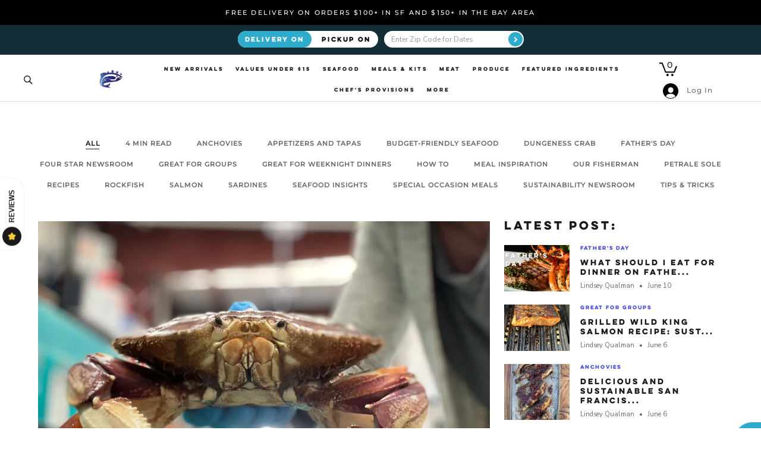

--- FILE ---
content_type: text/html; charset=utf-8
request_url: https://www.fourstarseafood.com/blogs/blog
body_size: 32613
content:
<!doctype html>

<html class="no-js" lang="en">
  <head>
    <meta name="google-site-verification" content="gwursL0qp-4CV1YTYzzt_w0OmrynJ2M7VefamT3x0c0" />
    <meta charset="utf-8"> 
    <meta http-equiv="X-UA-Compatible" content="IE=edge,chrome=1">
    <meta name="viewport" content="width=device-width, initial-scale=1.0, height=device-height, minimum-scale=1.0, user-scalable=0">
    <meta name="theme-color" content="">

    <title>
      Blog &ndash; Four Star Seafood and Provisions
    </title><link rel="canonical" href="https://www.fourstarseafood.com/blogs/blog">
    <link rel="stylesheet" href="https://maxcdn.bootstrapcdn.com/bootstrap/4.5.0/css/bootstrap.min.css">
    <link rel="stylesheet" href="https://cdnjs.cloudflare.com/ajax/libs/font-awesome/4.7.0/css/font-awesome.min.css">
    <script src="https://ajax.googleapis.com/ajax/libs/jquery/3.5.1/jquery.min.js"></script>
    <script src="https://maxcdn.bootstrapcdn.com/bootstrap/4.5.0/js/bootstrap.min.js"></script>
    
<link rel="shortcut icon" href="//www.fourstarseafood.com/cdn/shop/files/7fc50f_de3558b4c782447b915fafe917644f8c_mv2_32x32.png?v=1614745213" type="image/png"><meta property="og:type" content="website">
  <meta property="og:title" content="Blog"><meta property="og:url" content="https://www.fourstarseafood.com/blogs/blog">
<meta property="og:site_name" content="Four Star Seafood and Provisions"><meta name="twitter:card" content="summary"><meta name="twitter:title" content="Blog">
  <meta name="twitter:description" content="Blog">

    <script>window.performance && window.performance.mark && window.performance.mark('shopify.content_for_header.start');</script><meta name="google-site-verification" content="mdQ6repIxCW0L6m2bUUuuLBp9O1diC7tpTwTn7JqmSA">
<meta id="shopify-digital-wallet" name="shopify-digital-wallet" content="/43070652581/digital_wallets/dialog">
<meta name="shopify-checkout-api-token" content="52dceccd0c301cb4e3ca575568d55273">
<meta id="in-context-paypal-metadata" data-shop-id="43070652581" data-venmo-supported="false" data-environment="production" data-locale="en_US" data-paypal-v4="true" data-currency="USD">
<link rel="alternate" type="application/atom+xml" title="Feed" href="/blogs/blog.atom" />
<link rel="next" href="/blogs/blog?page=2">
<script async="async" src="/checkouts/internal/preloads.js?locale=en-US"></script>
<script id="apple-pay-shop-capabilities" type="application/json">{"shopId":43070652581,"countryCode":"US","currencyCode":"USD","merchantCapabilities":["supports3DS"],"merchantId":"gid:\/\/shopify\/Shop\/43070652581","merchantName":"Four Star Seafood and Provisions","requiredBillingContactFields":["postalAddress","email","phone"],"requiredShippingContactFields":["postalAddress","email","phone"],"shippingType":"shipping","supportedNetworks":["visa","masterCard","amex","discover","elo","jcb"],"total":{"type":"pending","label":"Four Star Seafood and Provisions","amount":"1.00"},"shopifyPaymentsEnabled":true,"supportsSubscriptions":true}</script>
<script id="shopify-features" type="application/json">{"accessToken":"52dceccd0c301cb4e3ca575568d55273","betas":["rich-media-storefront-analytics"],"domain":"www.fourstarseafood.com","predictiveSearch":true,"shopId":43070652581,"locale":"en"}</script>
<script>var Shopify = Shopify || {};
Shopify.shop = "four-star-seafood.myshopify.com";
Shopify.locale = "en";
Shopify.currency = {"active":"USD","rate":"1.0"};
Shopify.country = "US";
Shopify.theme = {"name":"Prestige 1.5","id":130280521980,"schema_name":"Prestige","schema_version":"4.5.1","theme_store_id":null,"role":"main"};
Shopify.theme.handle = "null";
Shopify.theme.style = {"id":null,"handle":null};
Shopify.cdnHost = "www.fourstarseafood.com/cdn";
Shopify.routes = Shopify.routes || {};
Shopify.routes.root = "/";</script>
<script type="module">!function(o){(o.Shopify=o.Shopify||{}).modules=!0}(window);</script>
<script>!function(o){function n(){var o=[];function n(){o.push(Array.prototype.slice.apply(arguments))}return n.q=o,n}var t=o.Shopify=o.Shopify||{};t.loadFeatures=n(),t.autoloadFeatures=n()}(window);</script>
<script id="shop-js-analytics" type="application/json">{"pageType":"blog"}</script>
<script defer="defer" async type="module" src="//www.fourstarseafood.com/cdn/shopifycloud/shop-js/modules/v2/client.init-shop-cart-sync_BT-GjEfc.en.esm.js"></script>
<script defer="defer" async type="module" src="//www.fourstarseafood.com/cdn/shopifycloud/shop-js/modules/v2/chunk.common_D58fp_Oc.esm.js"></script>
<script defer="defer" async type="module" src="//www.fourstarseafood.com/cdn/shopifycloud/shop-js/modules/v2/chunk.modal_xMitdFEc.esm.js"></script>
<script type="module">
  await import("//www.fourstarseafood.com/cdn/shopifycloud/shop-js/modules/v2/client.init-shop-cart-sync_BT-GjEfc.en.esm.js");
await import("//www.fourstarseafood.com/cdn/shopifycloud/shop-js/modules/v2/chunk.common_D58fp_Oc.esm.js");
await import("//www.fourstarseafood.com/cdn/shopifycloud/shop-js/modules/v2/chunk.modal_xMitdFEc.esm.js");

  window.Shopify.SignInWithShop?.initShopCartSync?.({"fedCMEnabled":true,"windoidEnabled":true});

</script>
<script id="__st">var __st={"a":43070652581,"offset":-28800,"reqid":"ec5c3d96-2c7b-4c75-8ec3-0edfce1efc85-1769159383","pageurl":"www.fourstarseafood.com\/blogs\/blog","s":"blogs-65556381861","u":"2536c911d53c","p":"blog","rtyp":"blog","rid":65556381861};</script>
<script>window.ShopifyPaypalV4VisibilityTracking = true;</script>
<script id="form-persister">!function(){'use strict';const t='contact',e='new_comment',n=[[t,t],['blogs',e],['comments',e],[t,'customer']],o='password',r='form_key',c=['recaptcha-v3-token','g-recaptcha-response','h-captcha-response',o],s=()=>{try{return window.sessionStorage}catch{return}},i='__shopify_v',u=t=>t.elements[r],a=function(){const t=[...n].map((([t,e])=>`form[action*='/${t}']:not([data-nocaptcha='true']) input[name='form_type'][value='${e}']`)).join(',');var e;return e=t,()=>e?[...document.querySelectorAll(e)].map((t=>t.form)):[]}();function m(t){const e=u(t);a().includes(t)&&(!e||!e.value)&&function(t){try{if(!s())return;!function(t){const e=s();if(!e)return;const n=u(t);if(!n)return;const o=n.value;o&&e.removeItem(o)}(t);const e=Array.from(Array(32),(()=>Math.random().toString(36)[2])).join('');!function(t,e){u(t)||t.append(Object.assign(document.createElement('input'),{type:'hidden',name:r})),t.elements[r].value=e}(t,e),function(t,e){const n=s();if(!n)return;const r=[...t.querySelectorAll(`input[type='${o}']`)].map((({name:t})=>t)),u=[...c,...r],a={};for(const[o,c]of new FormData(t).entries())u.includes(o)||(a[o]=c);n.setItem(e,JSON.stringify({[i]:1,action:t.action,data:a}))}(t,e)}catch(e){console.error('failed to persist form',e)}}(t)}const f=t=>{if('true'===t.dataset.persistBound)return;const e=function(t,e){const n=function(t){return'function'==typeof t.submit?t.submit:HTMLFormElement.prototype.submit}(t).bind(t);return function(){let t;return()=>{t||(t=!0,(()=>{try{e(),n()}catch(t){(t=>{console.error('form submit failed',t)})(t)}})(),setTimeout((()=>t=!1),250))}}()}(t,(()=>{m(t)}));!function(t,e){if('function'==typeof t.submit&&'function'==typeof e)try{t.submit=e}catch{}}(t,e),t.addEventListener('submit',(t=>{t.preventDefault(),e()})),t.dataset.persistBound='true'};!function(){function t(t){const e=(t=>{const e=t.target;return e instanceof HTMLFormElement?e:e&&e.form})(t);e&&m(e)}document.addEventListener('submit',t),document.addEventListener('DOMContentLoaded',(()=>{const e=a();for(const t of e)f(t);var n;n=document.body,new window.MutationObserver((t=>{for(const e of t)if('childList'===e.type&&e.addedNodes.length)for(const t of e.addedNodes)1===t.nodeType&&'FORM'===t.tagName&&a().includes(t)&&f(t)})).observe(n,{childList:!0,subtree:!0,attributes:!1}),document.removeEventListener('submit',t)}))}()}();</script>
<script integrity="sha256-4kQ18oKyAcykRKYeNunJcIwy7WH5gtpwJnB7kiuLZ1E=" data-source-attribution="shopify.loadfeatures" defer="defer" src="//www.fourstarseafood.com/cdn/shopifycloud/storefront/assets/storefront/load_feature-a0a9edcb.js" crossorigin="anonymous"></script>
<script data-source-attribution="shopify.dynamic_checkout.dynamic.init">var Shopify=Shopify||{};Shopify.PaymentButton=Shopify.PaymentButton||{isStorefrontPortableWallets:!0,init:function(){window.Shopify.PaymentButton.init=function(){};var t=document.createElement("script");t.src="https://www.fourstarseafood.com/cdn/shopifycloud/portable-wallets/latest/portable-wallets.en.js",t.type="module",document.head.appendChild(t)}};
</script>
<script data-source-attribution="shopify.dynamic_checkout.buyer_consent">
  function portableWalletsHideBuyerConsent(e){var t=document.getElementById("shopify-buyer-consent"),n=document.getElementById("shopify-subscription-policy-button");t&&n&&(t.classList.add("hidden"),t.setAttribute("aria-hidden","true"),n.removeEventListener("click",e))}function portableWalletsShowBuyerConsent(e){var t=document.getElementById("shopify-buyer-consent"),n=document.getElementById("shopify-subscription-policy-button");t&&n&&(t.classList.remove("hidden"),t.removeAttribute("aria-hidden"),n.addEventListener("click",e))}window.Shopify?.PaymentButton&&(window.Shopify.PaymentButton.hideBuyerConsent=portableWalletsHideBuyerConsent,window.Shopify.PaymentButton.showBuyerConsent=portableWalletsShowBuyerConsent);
</script>
<script data-source-attribution="shopify.dynamic_checkout.cart.bootstrap">document.addEventListener("DOMContentLoaded",(function(){function t(){return document.querySelector("shopify-accelerated-checkout-cart, shopify-accelerated-checkout")}if(t())Shopify.PaymentButton.init();else{new MutationObserver((function(e,n){t()&&(Shopify.PaymentButton.init(),n.disconnect())})).observe(document.body,{childList:!0,subtree:!0})}}));
</script>
<link id="shopify-accelerated-checkout-styles" rel="stylesheet" media="screen" href="https://www.fourstarseafood.com/cdn/shopifycloud/portable-wallets/latest/accelerated-checkout-backwards-compat.css" crossorigin="anonymous">
<style id="shopify-accelerated-checkout-cart">
        #shopify-buyer-consent {
  margin-top: 1em;
  display: inline-block;
  width: 100%;
}

#shopify-buyer-consent.hidden {
  display: none;
}

#shopify-subscription-policy-button {
  background: none;
  border: none;
  padding: 0;
  text-decoration: underline;
  font-size: inherit;
  cursor: pointer;
}

#shopify-subscription-policy-button::before {
  box-shadow: none;
}

      </style>

<script>window.performance && window.performance.mark && window.performance.mark('shopify.content_for_header.end');</script>

    <link rel="stylesheet" href="//www.fourstarseafood.com/cdn/shop/t/25/assets/theme.scss.css?v=28587034589515364851762360018">
    <link rel="stylesheet" href="//www.fourstarseafood.com/cdn/shop/t/25/assets/custom.scss.css?v=130660051485698947121741979713">
    <link rel="stylesheet" href="//www.fourstarseafood.com/cdn/shop/t/25/assets/custom-seafood.css?v=77754598257385056511699992666">
    

    <script>
      // This allows to expose several variables to the global scope, to be used in scripts
      window.theme = {
        template: "blog",
        localeRootUrl: '',
        shopCurrency: "USD",
        moneyFormat: "${{amount}}",
        moneyWithCurrencyFormat: "${{amount}} USD",
        useNativeMultiCurrency: false,
        currencyConversionEnabled: false,
        currencyConversionMoneyFormat: "money_format",
        currencyConversionRoundAmounts: true,
        productImageSize: "natural",
        searchMode: "product,article",
        showPageTransition: true,
        showElementStaggering: false,
        showImageZooming: false
      };

      window.languages = {
        cartAddNote: "Add Order Note",
        cartEditNote: "Edit Order Note",
        productImageLoadingError: "This image could not be loaded. Please try to reload the page.",
        productFormAddToCart: "Add to cart",
        productFormUnavailable: "Unavailable",
        productFormSoldOut: "Sold Out",
        shippingEstimatorOneResult: "1 option available:",
        shippingEstimatorMoreResults: "{{count}} options available:",
        shippingEstimatorNoResults: "No shipping could be found"
      };

      window.lazySizesConfig = {
        loadHidden: false,
        hFac: 0.5,
        expFactor: 2,
        ricTimeout: 150,
        lazyClass: 'Image--lazyLoad',
        loadingClass: 'Image--lazyLoading',
        loadedClass: 'Image--lazyLoaded'
      };

      document.documentElement.className = document.documentElement.className.replace('no-js', 'js');
      document.documentElement.style.setProperty('--window-height', window.innerHeight + 'px');

      // We do a quick detection of some features (we could use Modernizr but for so little...)
      (function() {
        document.documentElement.className += ((window.CSS && window.CSS.supports('(position: sticky) or (position: -webkit-sticky)')) ? ' supports-sticky' : ' no-supports-sticky');
        document.documentElement.className += (window.matchMedia('(-moz-touch-enabled: 1), (hover: none)')).matches ? ' no-supports-hover' : ' supports-hover';
      }());

      (function () {
        window.onpageshow = function(event) {
          if (event.persisted) {
            window.location.reload();
          }
        };
      })();
    </script>

    <script src="//www.fourstarseafood.com/cdn/shop/t/25/assets/lazysizes.min.js?v=174358363404432586981642721924" async></script>

    
<script src="https://polyfill-fastly.net/v3/polyfill.min.js?unknown=polyfill&features=fetch,Element.prototype.closest,Element.prototype.remove,Element.prototype.classList,Array.prototype.includes,Array.prototype.fill,Object.assign,CustomEvent,IntersectionObserver,IntersectionObserverEntry,URL" defer></script>
    <script src="//www.fourstarseafood.com/cdn/shop/t/25/assets/libs.min.js?v=88466822118989791001642721926" defer></script>
    <script src="//www.fourstarseafood.com/cdn/shop/t/25/assets/theme.min.js?v=141651497117934042301642721932" defer></script>
    <script src="//www.fourstarseafood.com/cdn/shop/t/25/assets/custom.js?v=49252230262673272411699996276" defer></script>

    
    
    <script src="//ajax.googleapis.com/ajax/libs/jquery/1.9.0/jquery.js" type="text/javascript"></script>
    <script>
      var cartCount = 0;

      $(document).ready(function(){   
         

         $('.modal--overlay').on('click', function(){
            var overlay = $('.modal--overlay')
            closeModal(overlay)
          })
      });

      function addItem(form_id) {
         $.ajax({
            type: 'POST', 
            url: '/cart/add.js',
            dataType: 'json', 
            data: $('#'+form_id).serialize(),
            success: addToCartOk,
            error: addToCartFail
          });
      }

      function addToCartOk(product) { 
         cartCount++; 
         $('.modal').html('<span class="close" id="close">u2715</span>' + product.title + ' was added to the cart!'); 
         $('#cart-number').replaceWith('<a href="/cart" id="cart-number">View cart (" + cartCount + ")</a>');
         openModal();
      }
    </script><link rel="stylesheet" href="//cdnjs.cloudflare.com/ajax/libs/font-awesome/4.7.0/css/font-awesome.min.css" type="text/css" />
<script>
window.HSSLIDECART = window.HSSLIDECART || {};
window.HSSLIDECART = window.HSSLIDECART || {};
window.HSSLIDECART.shop_url = "four-star-seafood.myshopify.com";
window.HSSLIDECART.apk = "7fccced247ac0ab35dfe7361ae3e1f6c";

window.HSSLIDECART.upsell = { json:[] }
</script>
<script src="//cdnjs.cloudflare.com/ajax/libs/underscore.js/1.9.1/underscore-min.js"></script>
<script src="//www.fourstarseafood.com/cdn/shop/t/25/assets/hs-sl-upsell.js?v=19507335759120347851642721922"></script>
<script src="//www.fourstarseafood.com/cdn/shop/t/25/assets/hs-sl-rewards.js?v=104003053357846808101642721921"></script>
<script src="//www.fourstarseafood.com/cdn/shop/t/25/assets/hs-sl-cart.js?v=121033949014730819771642721921"></script>

    <!-- "snippets/shogun-head.liquid" was not rendered, the associated app was uninstalled -->
  
    <!-- Google Tag Manager -->
    <script>(function(w,d,s,l,i){w[l]=w[l]||[];w[l].push({'gtm.start':
    new Date().getTime(),event:'gtm.js'});var f=d.getElementsByTagName(s)[0],
    j=d.createElement(s),dl=l!='dataLayer'?'&l='+l:'';j.async=true;j.src=
    'https://www.googletagmanager.com/gtm.js?id='+i+dl;f.parentNode.insertBefore(j,f);
    })(window,document,'script','dataLayer','GTM-T5P7NLZ');</script>
    <!-- End Google Tag Manager -->
  <!-- BEGIN app block: shopify://apps/klaviyo-email-marketing-sms/blocks/klaviyo-onsite-embed/2632fe16-c075-4321-a88b-50b567f42507 -->












  <script async src="https://static.klaviyo.com/onsite/js/UN2vqA/klaviyo.js?company_id=UN2vqA"></script>
  <script>!function(){if(!window.klaviyo){window._klOnsite=window._klOnsite||[];try{window.klaviyo=new Proxy({},{get:function(n,i){return"push"===i?function(){var n;(n=window._klOnsite).push.apply(n,arguments)}:function(){for(var n=arguments.length,o=new Array(n),w=0;w<n;w++)o[w]=arguments[w];var t="function"==typeof o[o.length-1]?o.pop():void 0,e=new Promise((function(n){window._klOnsite.push([i].concat(o,[function(i){t&&t(i),n(i)}]))}));return e}}})}catch(n){window.klaviyo=window.klaviyo||[],window.klaviyo.push=function(){var n;(n=window._klOnsite).push.apply(n,arguments)}}}}();</script>

  




  <script>
    window.klaviyoReviewsProductDesignMode = false
  </script>







<!-- END app block --><link href="https://monorail-edge.shopifysvc.com" rel="dns-prefetch">
<script>(function(){if ("sendBeacon" in navigator && "performance" in window) {try {var session_token_from_headers = performance.getEntriesByType('navigation')[0].serverTiming.find(x => x.name == '_s').description;} catch {var session_token_from_headers = undefined;}var session_cookie_matches = document.cookie.match(/_shopify_s=([^;]*)/);var session_token_from_cookie = session_cookie_matches && session_cookie_matches.length === 2 ? session_cookie_matches[1] : "";var session_token = session_token_from_headers || session_token_from_cookie || "";function handle_abandonment_event(e) {var entries = performance.getEntries().filter(function(entry) {return /monorail-edge.shopifysvc.com/.test(entry.name);});if (!window.abandonment_tracked && entries.length === 0) {window.abandonment_tracked = true;var currentMs = Date.now();var navigation_start = performance.timing.navigationStart;var payload = {shop_id: 43070652581,url: window.location.href,navigation_start,duration: currentMs - navigation_start,session_token,page_type: "blog"};window.navigator.sendBeacon("https://monorail-edge.shopifysvc.com/v1/produce", JSON.stringify({schema_id: "online_store_buyer_site_abandonment/1.1",payload: payload,metadata: {event_created_at_ms: currentMs,event_sent_at_ms: currentMs}}));}}window.addEventListener('pagehide', handle_abandonment_event);}}());</script>
<script id="web-pixels-manager-setup">(function e(e,d,r,n,o){if(void 0===o&&(o={}),!Boolean(null===(a=null===(i=window.Shopify)||void 0===i?void 0:i.analytics)||void 0===a?void 0:a.replayQueue)){var i,a;window.Shopify=window.Shopify||{};var t=window.Shopify;t.analytics=t.analytics||{};var s=t.analytics;s.replayQueue=[],s.publish=function(e,d,r){return s.replayQueue.push([e,d,r]),!0};try{self.performance.mark("wpm:start")}catch(e){}var l=function(){var e={modern:/Edge?\/(1{2}[4-9]|1[2-9]\d|[2-9]\d{2}|\d{4,})\.\d+(\.\d+|)|Firefox\/(1{2}[4-9]|1[2-9]\d|[2-9]\d{2}|\d{4,})\.\d+(\.\d+|)|Chrom(ium|e)\/(9{2}|\d{3,})\.\d+(\.\d+|)|(Maci|X1{2}).+ Version\/(15\.\d+|(1[6-9]|[2-9]\d|\d{3,})\.\d+)([,.]\d+|)( \(\w+\)|)( Mobile\/\w+|) Safari\/|Chrome.+OPR\/(9{2}|\d{3,})\.\d+\.\d+|(CPU[ +]OS|iPhone[ +]OS|CPU[ +]iPhone|CPU IPhone OS|CPU iPad OS)[ +]+(15[._]\d+|(1[6-9]|[2-9]\d|\d{3,})[._]\d+)([._]\d+|)|Android:?[ /-](13[3-9]|1[4-9]\d|[2-9]\d{2}|\d{4,})(\.\d+|)(\.\d+|)|Android.+Firefox\/(13[5-9]|1[4-9]\d|[2-9]\d{2}|\d{4,})\.\d+(\.\d+|)|Android.+Chrom(ium|e)\/(13[3-9]|1[4-9]\d|[2-9]\d{2}|\d{4,})\.\d+(\.\d+|)|SamsungBrowser\/([2-9]\d|\d{3,})\.\d+/,legacy:/Edge?\/(1[6-9]|[2-9]\d|\d{3,})\.\d+(\.\d+|)|Firefox\/(5[4-9]|[6-9]\d|\d{3,})\.\d+(\.\d+|)|Chrom(ium|e)\/(5[1-9]|[6-9]\d|\d{3,})\.\d+(\.\d+|)([\d.]+$|.*Safari\/(?![\d.]+ Edge\/[\d.]+$))|(Maci|X1{2}).+ Version\/(10\.\d+|(1[1-9]|[2-9]\d|\d{3,})\.\d+)([,.]\d+|)( \(\w+\)|)( Mobile\/\w+|) Safari\/|Chrome.+OPR\/(3[89]|[4-9]\d|\d{3,})\.\d+\.\d+|(CPU[ +]OS|iPhone[ +]OS|CPU[ +]iPhone|CPU IPhone OS|CPU iPad OS)[ +]+(10[._]\d+|(1[1-9]|[2-9]\d|\d{3,})[._]\d+)([._]\d+|)|Android:?[ /-](13[3-9]|1[4-9]\d|[2-9]\d{2}|\d{4,})(\.\d+|)(\.\d+|)|Mobile Safari.+OPR\/([89]\d|\d{3,})\.\d+\.\d+|Android.+Firefox\/(13[5-9]|1[4-9]\d|[2-9]\d{2}|\d{4,})\.\d+(\.\d+|)|Android.+Chrom(ium|e)\/(13[3-9]|1[4-9]\d|[2-9]\d{2}|\d{4,})\.\d+(\.\d+|)|Android.+(UC? ?Browser|UCWEB|U3)[ /]?(15\.([5-9]|\d{2,})|(1[6-9]|[2-9]\d|\d{3,})\.\d+)\.\d+|SamsungBrowser\/(5\.\d+|([6-9]|\d{2,})\.\d+)|Android.+MQ{2}Browser\/(14(\.(9|\d{2,})|)|(1[5-9]|[2-9]\d|\d{3,})(\.\d+|))(\.\d+|)|K[Aa][Ii]OS\/(3\.\d+|([4-9]|\d{2,})\.\d+)(\.\d+|)/},d=e.modern,r=e.legacy,n=navigator.userAgent;return n.match(d)?"modern":n.match(r)?"legacy":"unknown"}(),u="modern"===l?"modern":"legacy",c=(null!=n?n:{modern:"",legacy:""})[u],f=function(e){return[e.baseUrl,"/wpm","/b",e.hashVersion,"modern"===e.buildTarget?"m":"l",".js"].join("")}({baseUrl:d,hashVersion:r,buildTarget:u}),m=function(e){var d=e.version,r=e.bundleTarget,n=e.surface,o=e.pageUrl,i=e.monorailEndpoint;return{emit:function(e){var a=e.status,t=e.errorMsg,s=(new Date).getTime(),l=JSON.stringify({metadata:{event_sent_at_ms:s},events:[{schema_id:"web_pixels_manager_load/3.1",payload:{version:d,bundle_target:r,page_url:o,status:a,surface:n,error_msg:t},metadata:{event_created_at_ms:s}}]});if(!i)return console&&console.warn&&console.warn("[Web Pixels Manager] No Monorail endpoint provided, skipping logging."),!1;try{return self.navigator.sendBeacon.bind(self.navigator)(i,l)}catch(e){}var u=new XMLHttpRequest;try{return u.open("POST",i,!0),u.setRequestHeader("Content-Type","text/plain"),u.send(l),!0}catch(e){return console&&console.warn&&console.warn("[Web Pixels Manager] Got an unhandled error while logging to Monorail."),!1}}}}({version:r,bundleTarget:l,surface:e.surface,pageUrl:self.location.href,monorailEndpoint:e.monorailEndpoint});try{o.browserTarget=l,function(e){var d=e.src,r=e.async,n=void 0===r||r,o=e.onload,i=e.onerror,a=e.sri,t=e.scriptDataAttributes,s=void 0===t?{}:t,l=document.createElement("script"),u=document.querySelector("head"),c=document.querySelector("body");if(l.async=n,l.src=d,a&&(l.integrity=a,l.crossOrigin="anonymous"),s)for(var f in s)if(Object.prototype.hasOwnProperty.call(s,f))try{l.dataset[f]=s[f]}catch(e){}if(o&&l.addEventListener("load",o),i&&l.addEventListener("error",i),u)u.appendChild(l);else{if(!c)throw new Error("Did not find a head or body element to append the script");c.appendChild(l)}}({src:f,async:!0,onload:function(){if(!function(){var e,d;return Boolean(null===(d=null===(e=window.Shopify)||void 0===e?void 0:e.analytics)||void 0===d?void 0:d.initialized)}()){var d=window.webPixelsManager.init(e)||void 0;if(d){var r=window.Shopify.analytics;r.replayQueue.forEach((function(e){var r=e[0],n=e[1],o=e[2];d.publishCustomEvent(r,n,o)})),r.replayQueue=[],r.publish=d.publishCustomEvent,r.visitor=d.visitor,r.initialized=!0}}},onerror:function(){return m.emit({status:"failed",errorMsg:"".concat(f," has failed to load")})},sri:function(e){var d=/^sha384-[A-Za-z0-9+/=]+$/;return"string"==typeof e&&d.test(e)}(c)?c:"",scriptDataAttributes:o}),m.emit({status:"loading"})}catch(e){m.emit({status:"failed",errorMsg:(null==e?void 0:e.message)||"Unknown error"})}}})({shopId: 43070652581,storefrontBaseUrl: "https://www.fourstarseafood.com",extensionsBaseUrl: "https://extensions.shopifycdn.com/cdn/shopifycloud/web-pixels-manager",monorailEndpoint: "https://monorail-edge.shopifysvc.com/unstable/produce_batch",surface: "storefront-renderer",enabledBetaFlags: ["2dca8a86"],webPixelsConfigList: [{"id":"1386184956","configuration":"{\"accountID\":\"UN2vqA\",\"webPixelConfig\":\"eyJlbmFibGVBZGRlZFRvQ2FydEV2ZW50cyI6IHRydWV9\"}","eventPayloadVersion":"v1","runtimeContext":"STRICT","scriptVersion":"524f6c1ee37bacdca7657a665bdca589","type":"APP","apiClientId":123074,"privacyPurposes":["ANALYTICS","MARKETING"],"dataSharingAdjustments":{"protectedCustomerApprovalScopes":["read_customer_address","read_customer_email","read_customer_name","read_customer_personal_data","read_customer_phone"]}},{"id":"1314554108","configuration":"{\"accountID\":\"four star seafood\",\"enabled\":\"true\"}","eventPayloadVersion":"v1","runtimeContext":"STRICT","scriptVersion":"89b8fc7bacd986277f3307e7b7701ff0","type":"APP","apiClientId":2489611,"privacyPurposes":["ANALYTICS","MARKETING","SALE_OF_DATA"],"dataSharingAdjustments":{"protectedCustomerApprovalScopes":["read_customer_address","read_customer_email","read_customer_name","read_customer_personal_data","read_customer_phone"]}},{"id":"521437436","configuration":"{\"config\":\"{\\\"pixel_id\\\":\\\"GT-M3V5RP7\\\",\\\"target_country\\\":\\\"US\\\",\\\"gtag_events\\\":[{\\\"type\\\":\\\"purchase\\\",\\\"action_label\\\":\\\"MC-XV3QGDCNZ6\\\"},{\\\"type\\\":\\\"page_view\\\",\\\"action_label\\\":\\\"MC-XV3QGDCNZ6\\\"},{\\\"type\\\":\\\"view_item\\\",\\\"action_label\\\":\\\"MC-XV3QGDCNZ6\\\"}],\\\"enable_monitoring_mode\\\":false}\"}","eventPayloadVersion":"v1","runtimeContext":"OPEN","scriptVersion":"b2a88bafab3e21179ed38636efcd8a93","type":"APP","apiClientId":1780363,"privacyPurposes":[],"dataSharingAdjustments":{"protectedCustomerApprovalScopes":["read_customer_address","read_customer_email","read_customer_name","read_customer_personal_data","read_customer_phone"]}},{"id":"188121340","configuration":"{\"pixel_id\":\"236110031033074\",\"pixel_type\":\"facebook_pixel\",\"metaapp_system_user_token\":\"-\"}","eventPayloadVersion":"v1","runtimeContext":"OPEN","scriptVersion":"ca16bc87fe92b6042fbaa3acc2fbdaa6","type":"APP","apiClientId":2329312,"privacyPurposes":["ANALYTICS","MARKETING","SALE_OF_DATA"],"dataSharingAdjustments":{"protectedCustomerApprovalScopes":["read_customer_address","read_customer_email","read_customer_name","read_customer_personal_data","read_customer_phone"]}},{"id":"72319228","configuration":"{\"tagID\":\"2613618383351\"}","eventPayloadVersion":"v1","runtimeContext":"STRICT","scriptVersion":"18031546ee651571ed29edbe71a3550b","type":"APP","apiClientId":3009811,"privacyPurposes":["ANALYTICS","MARKETING","SALE_OF_DATA"],"dataSharingAdjustments":{"protectedCustomerApprovalScopes":["read_customer_address","read_customer_email","read_customer_name","read_customer_personal_data","read_customer_phone"]}},{"id":"shopify-app-pixel","configuration":"{}","eventPayloadVersion":"v1","runtimeContext":"STRICT","scriptVersion":"0450","apiClientId":"shopify-pixel","type":"APP","privacyPurposes":["ANALYTICS","MARKETING"]},{"id":"shopify-custom-pixel","eventPayloadVersion":"v1","runtimeContext":"LAX","scriptVersion":"0450","apiClientId":"shopify-pixel","type":"CUSTOM","privacyPurposes":["ANALYTICS","MARKETING"]}],isMerchantRequest: false,initData: {"shop":{"name":"Four Star Seafood and Provisions","paymentSettings":{"currencyCode":"USD"},"myshopifyDomain":"four-star-seafood.myshopify.com","countryCode":"US","storefrontUrl":"https:\/\/www.fourstarseafood.com"},"customer":null,"cart":null,"checkout":null,"productVariants":[],"purchasingCompany":null},},"https://www.fourstarseafood.com/cdn","fcfee988w5aeb613cpc8e4bc33m6693e112",{"modern":"","legacy":""},{"shopId":"43070652581","storefrontBaseUrl":"https:\/\/www.fourstarseafood.com","extensionBaseUrl":"https:\/\/extensions.shopifycdn.com\/cdn\/shopifycloud\/web-pixels-manager","surface":"storefront-renderer","enabledBetaFlags":"[\"2dca8a86\"]","isMerchantRequest":"false","hashVersion":"fcfee988w5aeb613cpc8e4bc33m6693e112","publish":"custom","events":"[[\"page_viewed\",{}]]"});</script><script>
  window.ShopifyAnalytics = window.ShopifyAnalytics || {};
  window.ShopifyAnalytics.meta = window.ShopifyAnalytics.meta || {};
  window.ShopifyAnalytics.meta.currency = 'USD';
  var meta = {"page":{"pageType":"blog","resourceType":"blog","resourceId":65556381861,"requestId":"ec5c3d96-2c7b-4c75-8ec3-0edfce1efc85-1769159383"}};
  for (var attr in meta) {
    window.ShopifyAnalytics.meta[attr] = meta[attr];
  }
</script>
<script class="analytics">
  (function () {
    var customDocumentWrite = function(content) {
      var jquery = null;

      if (window.jQuery) {
        jquery = window.jQuery;
      } else if (window.Checkout && window.Checkout.$) {
        jquery = window.Checkout.$;
      }

      if (jquery) {
        jquery('body').append(content);
      }
    };

    var hasLoggedConversion = function(token) {
      if (token) {
        return document.cookie.indexOf('loggedConversion=' + token) !== -1;
      }
      return false;
    }

    var setCookieIfConversion = function(token) {
      if (token) {
        var twoMonthsFromNow = new Date(Date.now());
        twoMonthsFromNow.setMonth(twoMonthsFromNow.getMonth() + 2);

        document.cookie = 'loggedConversion=' + token + '; expires=' + twoMonthsFromNow;
      }
    }

    var trekkie = window.ShopifyAnalytics.lib = window.trekkie = window.trekkie || [];
    if (trekkie.integrations) {
      return;
    }
    trekkie.methods = [
      'identify',
      'page',
      'ready',
      'track',
      'trackForm',
      'trackLink'
    ];
    trekkie.factory = function(method) {
      return function() {
        var args = Array.prototype.slice.call(arguments);
        args.unshift(method);
        trekkie.push(args);
        return trekkie;
      };
    };
    for (var i = 0; i < trekkie.methods.length; i++) {
      var key = trekkie.methods[i];
      trekkie[key] = trekkie.factory(key);
    }
    trekkie.load = function(config) {
      trekkie.config = config || {};
      trekkie.config.initialDocumentCookie = document.cookie;
      var first = document.getElementsByTagName('script')[0];
      var script = document.createElement('script');
      script.type = 'text/javascript';
      script.onerror = function(e) {
        var scriptFallback = document.createElement('script');
        scriptFallback.type = 'text/javascript';
        scriptFallback.onerror = function(error) {
                var Monorail = {
      produce: function produce(monorailDomain, schemaId, payload) {
        var currentMs = new Date().getTime();
        var event = {
          schema_id: schemaId,
          payload: payload,
          metadata: {
            event_created_at_ms: currentMs,
            event_sent_at_ms: currentMs
          }
        };
        return Monorail.sendRequest("https://" + monorailDomain + "/v1/produce", JSON.stringify(event));
      },
      sendRequest: function sendRequest(endpointUrl, payload) {
        // Try the sendBeacon API
        if (window && window.navigator && typeof window.navigator.sendBeacon === 'function' && typeof window.Blob === 'function' && !Monorail.isIos12()) {
          var blobData = new window.Blob([payload], {
            type: 'text/plain'
          });

          if (window.navigator.sendBeacon(endpointUrl, blobData)) {
            return true;
          } // sendBeacon was not successful

        } // XHR beacon

        var xhr = new XMLHttpRequest();

        try {
          xhr.open('POST', endpointUrl);
          xhr.setRequestHeader('Content-Type', 'text/plain');
          xhr.send(payload);
        } catch (e) {
          console.log(e);
        }

        return false;
      },
      isIos12: function isIos12() {
        return window.navigator.userAgent.lastIndexOf('iPhone; CPU iPhone OS 12_') !== -1 || window.navigator.userAgent.lastIndexOf('iPad; CPU OS 12_') !== -1;
      }
    };
    Monorail.produce('monorail-edge.shopifysvc.com',
      'trekkie_storefront_load_errors/1.1',
      {shop_id: 43070652581,
      theme_id: 130280521980,
      app_name: "storefront",
      context_url: window.location.href,
      source_url: "//www.fourstarseafood.com/cdn/s/trekkie.storefront.8d95595f799fbf7e1d32231b9a28fd43b70c67d3.min.js"});

        };
        scriptFallback.async = true;
        scriptFallback.src = '//www.fourstarseafood.com/cdn/s/trekkie.storefront.8d95595f799fbf7e1d32231b9a28fd43b70c67d3.min.js';
        first.parentNode.insertBefore(scriptFallback, first);
      };
      script.async = true;
      script.src = '//www.fourstarseafood.com/cdn/s/trekkie.storefront.8d95595f799fbf7e1d32231b9a28fd43b70c67d3.min.js';
      first.parentNode.insertBefore(script, first);
    };
    trekkie.load(
      {"Trekkie":{"appName":"storefront","development":false,"defaultAttributes":{"shopId":43070652581,"isMerchantRequest":null,"themeId":130280521980,"themeCityHash":"5318210239688939373","contentLanguage":"en","currency":"USD","eventMetadataId":"085b67ae-c23b-49a4-8ca8-a6aaf3c89b53"},"isServerSideCookieWritingEnabled":true,"monorailRegion":"shop_domain","enabledBetaFlags":["65f19447"]},"Session Attribution":{},"S2S":{"facebookCapiEnabled":true,"source":"trekkie-storefront-renderer","apiClientId":580111}}
    );

    var loaded = false;
    trekkie.ready(function() {
      if (loaded) return;
      loaded = true;

      window.ShopifyAnalytics.lib = window.trekkie;

      var originalDocumentWrite = document.write;
      document.write = customDocumentWrite;
      try { window.ShopifyAnalytics.merchantGoogleAnalytics.call(this); } catch(error) {};
      document.write = originalDocumentWrite;

      window.ShopifyAnalytics.lib.page(null,{"pageType":"blog","resourceType":"blog","resourceId":65556381861,"requestId":"ec5c3d96-2c7b-4c75-8ec3-0edfce1efc85-1769159383","shopifyEmitted":true});

      var match = window.location.pathname.match(/checkouts\/(.+)\/(thank_you|post_purchase)/)
      var token = match? match[1]: undefined;
      if (!hasLoggedConversion(token)) {
        setCookieIfConversion(token);
        
      }
    });


        var eventsListenerScript = document.createElement('script');
        eventsListenerScript.async = true;
        eventsListenerScript.src = "//www.fourstarseafood.com/cdn/shopifycloud/storefront/assets/shop_events_listener-3da45d37.js";
        document.getElementsByTagName('head')[0].appendChild(eventsListenerScript);

})();</script>
  <script>
  if (!window.ga || (window.ga && typeof window.ga !== 'function')) {
    window.ga = function ga() {
      (window.ga.q = window.ga.q || []).push(arguments);
      if (window.Shopify && window.Shopify.analytics && typeof window.Shopify.analytics.publish === 'function') {
        window.Shopify.analytics.publish("ga_stub_called", {}, {sendTo: "google_osp_migration"});
      }
      console.error("Shopify's Google Analytics stub called with:", Array.from(arguments), "\nSee https://help.shopify.com/manual/promoting-marketing/pixels/pixel-migration#google for more information.");
    };
    if (window.Shopify && window.Shopify.analytics && typeof window.Shopify.analytics.publish === 'function') {
      window.Shopify.analytics.publish("ga_stub_initialized", {}, {sendTo: "google_osp_migration"});
    }
  }
</script>
<script
  defer
  src="https://www.fourstarseafood.com/cdn/shopifycloud/perf-kit/shopify-perf-kit-3.0.4.min.js"
  data-application="storefront-renderer"
  data-shop-id="43070652581"
  data-render-region="gcp-us-central1"
  data-page-type="blog"
  data-theme-instance-id="130280521980"
  data-theme-name="Prestige"
  data-theme-version="4.5.1"
  data-monorail-region="shop_domain"
  data-resource-timing-sampling-rate="10"
  data-shs="true"
  data-shs-beacon="true"
  data-shs-export-with-fetch="true"
  data-shs-logs-sample-rate="1"
  data-shs-beacon-endpoint="https://www.fourstarseafood.com/api/collect"
></script>
</head>

  <body class="prestige--v4  template-blog">
    <!-- Google Tag Manager (noscript) -->
    <noscript><iframe src="https://www.googletagmanager.com/ns.html?id=GTM-T5P7NLZ"
    height="0" width="0" style="display:none;visibility:hidden"></iframe></noscript>
    <!-- End Google Tag Manager (noscript) -->

    <a class="PageSkipLink u-visually-hidden" href="#main">Skip to content</a>
    <span class="LoadingBar"></span>
    <div class="PageOverlay"></div>
    <div class="PageTransition"></div>

    <div id="shopify-section-popup" class="shopify-section"></div>
    <div id="shopify-section-sidebar-menu" class="shopify-section"><section id="sidebar-menu" class="SidebarMenu Drawer Drawer--small Drawer--fromLeft" aria-hidden="true" data-section-id="sidebar-menu" data-section-type="sidebar-menu">
    <header class="Drawer__Header" data-drawer-animated-left>
      <button class="Drawer__Close Icon-Wrapper--clickable" data-action="close-drawer" data-drawer-id="sidebar-menu" aria-label="Close navigation"><svg class="Icon Icon--close" role="presentation" viewBox="0 0 16 14">
      <path d="M15 0L1 14m14 0L1 0" stroke="currentColor" fill="none" fill-rule="evenodd"></path>
    </svg></button>
    </header>

    <div class="Drawer__Content">
      <div class="Drawer__Main" data-drawer-animated-left data-scrollable>
        <div class="Drawer__Container">
          <nav class="SidebarMenu__Nav SidebarMenu__Nav--primary" aria-label="Sidebar navigation"><div class="Collapsible"><a href="/pages/new-arrivals" class="Collapsible__Button Heading Link Link--primary u-h6">NEW ARRIVALS</a></div><div class="Collapsible"><a href="/collections/under-15" class="Collapsible__Button Heading Link Link--primary u-h6">VALUES UNDER $15</a></div><div class="Collapsible"><button class="Collapsible__Button Heading u-h6" data-action="toggle-collapsible" aria-expanded="false">SEAFOOD<span class="Collapsible__Plus"></span>
                  </button>

                  <div class="Collapsible__Inner">
                    <div class="Collapsible__Content"><div class="Collapsible"><a href="/pages/seafood#shopify-section-fresh-seafood" class="Collapsible__Button Heading Text--subdued Link Link--primary u-h7">FINFISH</a></div><div class="Collapsible"><a href="/pages/seafood#shopify-section-shellfish" class="Collapsible__Button Heading Text--subdued Link Link--primary u-h7">SHELLFISH</a></div><div class="Collapsible"><a href="/pages/seafood#shopify-section-oysters" class="Collapsible__Button Heading Text--subdued Link Link--primary u-h7">OYSTERS</a></div><div class="Collapsible"><a href="/pages/seafood#shopify-section-cured-caviar" class="Collapsible__Button Heading Text--subdued Link Link--primary u-h7">CURED/CAVIAR</a></div><div class="Collapsible"><a href="/pages/seafood#shopify-section-frozen-seafood" class="Collapsible__Button Heading Text--subdued Link Link--primary u-h7">FROZEN</a></div>
                        <div class="Collapsible">
                          <a href="/pages/seafood" class="Collapsible__Button Heading Text--subdued Link Link--primary u-h7">All SEAFOOD</a>
                        </div>
                      
                    </div>
                  </div></div><div class="Collapsible"><a href="/pages/prepared-meals#shopify-section-four-star-boxes-kits" class="Collapsible__Button Heading Link Link--primary u-h6">Meals &amp; Kits</a></div><div class="Collapsible"><button class="Collapsible__Button Heading u-h6" data-action="toggle-collapsible" aria-expanded="false">MEAT<span class="Collapsible__Plus"></span>
                  </button>

                  <div class="Collapsible__Inner">
                    <div class="Collapsible__Content"><div class="Collapsible"><a href="/pages/meat#shopify-section-poultry" class="Collapsible__Button Heading Text--subdued Link Link--primary u-h7">POULTRY</a></div><div class="Collapsible"><a href="/pages/meat#shopify-section-beef" class="Collapsible__Button Heading Text--subdued Link Link--primary u-h7">BEEF</a></div><div class="Collapsible"><a href="/pages/meat#shopify-section-lamb" class="Collapsible__Button Heading Text--subdued Link Link--primary u-h7">LAMB</a></div><div class="Collapsible"><a href="/pages/meat#shopify-section-pork" class="Collapsible__Button Heading Text--subdued Link Link--primary u-h7">PORK</a></div><div class="Collapsible"><a href="/pages/meat#shopify-section-game-other" class="Collapsible__Button Heading Text--subdued Link Link--primary u-h7">GAME</a></div><div class="Collapsible"><a href="/pages/meat#shopify-section-charcuterie" class="Collapsible__Button Heading Text--subdued Link Link--primary u-h7">CHARCUTERIE</a></div><div class="Collapsible"><a href="/pages/meat#shopify-section-stocks" class="Collapsible__Button Heading Text--subdued Link Link--primary u-h7">STOCKS</a></div>
                        <div class="Collapsible">
                          <a href="/pages/meat" class="Collapsible__Button Heading Text--subdued Link Link--primary u-h7">All MEAT</a>
                        </div>
                      
                    </div>
                  </div></div><div class="Collapsible"><button class="Collapsible__Button Heading u-h6" data-action="toggle-collapsible" aria-expanded="false">PRODUCE<span class="Collapsible__Plus"></span>
                  </button>

                  <div class="Collapsible__Inner">
                    <div class="Collapsible__Content"><div class="Collapsible"><a href="/pages/produce#shopify-section-seaweed" class="Collapsible__Button Heading Text--subdued Link Link--primary u-h7">SEAWEEDS</a></div><div class="Collapsible"><a href="/pages/produce#shopify-section-mushrooms" class="Collapsible__Button Heading Text--subdued Link Link--primary u-h7">MUSHROOMS</a></div><div class="Collapsible"><a href="/pages/produce#shopify-section-fruit" class="Collapsible__Button Heading Text--subdued Link Link--primary u-h7">FRUIT</a></div><div class="Collapsible"><a href="/pages/produce#shopify-section-vegetables" class="Collapsible__Button Heading Text--subdued Link Link--primary u-h7">VEGETABLES</a></div>
                        <div class="Collapsible">
                          <a href="/pages/produce" class="Collapsible__Button Heading Text--subdued Link Link--primary u-h7">All PRODUCE</a>
                        </div>
                      
                    </div>
                  </div></div><div class="Collapsible"><button class="Collapsible__Button Heading u-h6" data-action="toggle-collapsible" aria-expanded="false">Featured Ingredients<span class="Collapsible__Plus"></span>
                  </button>

                  <div class="Collapsible__Inner">
                    <div class="Collapsible__Content"><div class="Collapsible"><a href="/pages/bakery#shopify-section-mancini-pasta" class="Collapsible__Button Heading Text--subdued Link Link--primary u-h7">Mancini Pasta</a></div><div class="Collapsible"><a href="/pages/bakery#shopify-section-n25-caviar" class="Collapsible__Button Heading Text--subdued Link Link--primary u-h7">N25 Caviar</a></div><div class="Collapsible"><a href="/pages/bakery#shopify-section-queens-market" class="Collapsible__Button Heading Text--subdued Link Link--primary u-h7">Queens Market</a></div><div class="Collapsible"><a href="/collections/coffee-mr-espresso" class="Collapsible__Button Heading Text--subdued Link Link--primary u-h7">Cafe 13 88 Coffee</a></div>
                        <div class="Collapsible">
                          <a href="/pages/bakery" class="Collapsible__Button Heading Text--subdued Link Link--primary u-h7">All Featured Ingredients</a>
                        </div>
                      
                    </div>
                  </div></div><div class="Collapsible"><button class="Collapsible__Button Heading u-h6" data-action="toggle-collapsible" aria-expanded="false">CHEF&#39;S PROVISIONS<span class="Collapsible__Plus"></span>
                  </button>

                  <div class="Collapsible__Inner">
                    <div class="Collapsible__Content"><div class="Collapsible"><a href="/pages/dairy" class="Collapsible__Button Heading Text--subdued Link Link--primary u-h7">DAIRY</a></div><div class="Collapsible"><a href="/pages/pantry#shopify-section-japanese" class="Collapsible__Button Heading Text--subdued Link Link--primary u-h7">ASIAN SPECIALTY</a></div><div class="Collapsible"><a href="/pages/pantry#shopify-section-butter-eggs" class="Collapsible__Button Heading Text--subdued Link Link--primary u-h7">BUTTER &amp; EGGS</a></div><div class="Collapsible"><a href="/pages/pantry#shopify-section-cheese" class="Collapsible__Button Heading Text--subdued Link Link--primary u-h7">CHEESE</a></div><div class="Collapsible"><a href="/collections/coffee-mr-espresso" class="Collapsible__Button Heading Text--subdued Link Link--primary u-h7">COFFEE &amp; BEVERAGE</a></div><div class="Collapsible"><a href="/pages/prepared-meals#shopify-section-cochon-volant" class="Collapsible__Button Heading Text--subdued Link Link--primary u-h7">Cochon Volant</a></div><div class="Collapsible"><a href="/pages/pantry#shopify-section-grains-rice-beans" class="Collapsible__Button Heading Text--subdued Link Link--primary u-h7">GRAINS, RICE, &amp; BEANS</a></div><div class="Collapsible"><a href="/pages/pantry#shopify-section-honey-jams-marmalades" class="Collapsible__Button Heading Text--subdued Link Link--primary u-h7">HONEY, JAMS, &amp; MARMALADES</a></div><div class="Collapsible"><a href="/pages/pantry#shopify-section-milk-cream" class="Collapsible__Button Heading Text--subdued Link Link--primary u-h7">MILK &amp; CREAM</a></div><div class="Collapsible"><a href="/pages/pantry#shopify-section-nuts" class="Collapsible__Button Heading Text--subdued Link Link--primary u-h7">NUTS</a></div><div class="Collapsible"><a href="/pages/pantry#shopify-section-oils" class="Collapsible__Button Heading Text--subdued Link Link--primary u-h7">OILS</a></div><div class="Collapsible"><a href="/pages/pantry#shopify-section-olives-preserved-vegetables" class="Collapsible__Button Heading Text--subdued Link Link--primary u-h7">OLIVES &amp; PRESERVED VEGETABLES</a></div><div class="Collapsible"><a href="/pages/pantry#shopify-section-pasta" class="Collapsible__Button Heading Text--subdued Link Link--primary u-h7">PASTA</a></div><div class="Collapsible"><a href="/pages/pantry#shopify-section-salt" class="Collapsible__Button Heading Text--subdued Link Link--primary u-h7">SALT</a></div><div class="Collapsible"><a href="/pages/pantry#shopify-section-savory-condiments" class="Collapsible__Button Heading Text--subdued Link Link--primary u-h7">SAVORY CONDIMENTS</a></div><div class="Collapsible"><a href="/pages/pantry#shopify-section-sweet-condiments" class="Collapsible__Button Heading Text--subdued Link Link--primary u-h7">SWEET CONDIMENTS</a></div><div class="Collapsible"><a href="/pages/pantry#shopify-section-snacks-sweets" class="Collapsible__Button Heading Text--subdued Link Link--primary u-h7">SNACKS &amp; SWEETS</a></div><div class="Collapsible"><a href="/pages/pantry#shopify-section-spices" class="Collapsible__Button Heading Text--subdued Link Link--primary u-h7">SPICES</a></div><div class="Collapsible"><a href="/pages/pantry#shopify-section-vinegar" class="Collapsible__Button Heading Text--subdued Link Link--primary u-h7">VINEGARS</a></div>
                        <div class="Collapsible">
                          <a href="/pages/pantry" class="Collapsible__Button Heading Text--subdued Link Link--primary u-h7">All CHEF&#39;S PROVISIONS</a>
                        </div>
                      
                    </div>
                  </div></div><div class="Collapsible"><button class="Collapsible__Button Heading u-h6" data-action="toggle-collapsible" aria-expanded="false">MORE<span class="Collapsible__Plus"></span>
                  </button>

                  <div class="Collapsible__Inner">
                    <div class="Collapsible__Content"><div class="Collapsible"><a href="/collections/chefs-tools" class="Collapsible__Button Heading Text--subdued Link Link--primary u-h7">CHEF&#39;S TOOLS</a></div><div class="Collapsible"><a href="/pages/bestseller" class="Collapsible__Button Heading Text--subdued Link Link--primary u-h7">BESTSELLERS</a></div><div class="Collapsible"><a href="/pages/delivery-and-shipping" class="Collapsible__Button Heading Text--subdued Link Link--primary u-h7">DELIVERY &amp; SHIPPING</a></div><div class="Collapsible"><a href="/blogs/blog" class="Collapsible__Button Heading Text--subdued Link Link--primary u-h7">BLOG</a></div><div class="Collapsible"><a href="/pages/faq" class="Collapsible__Button Heading Text--subdued Link Link--primary u-h7">FAQ</a></div><div class="Collapsible"><a href="/pages/four-star-about-us" class="Collapsible__Button Heading Text--subdued Link Link--primary u-h7">ABOUT US</a></div><div class="Collapsible"><a href="/pages/four-star-contact" class="Collapsible__Button Heading Text--subdued Link Link--primary u-h7">CONTACT US</a></div><div class="Collapsible"><a href="/pages/wholesale" class="Collapsible__Button Heading Text--subdued Link Link--primary u-h7">WHOLESALE</a></div><div class="Collapsible"><a href="/pages/sustainability-faq" class="Collapsible__Button Heading Text--subdued Link Link--primary u-h7">Sustainability &amp; Community</a></div>
                    </div>
                  </div></div></nav><nav class="SidebarMenu__Nav SidebarMenu__Nav--secondary">
            <ul class="Linklist Linklist--spacingLoose"><li class="Linklist__Item">
                  <a href="/account" class="Text--subdued Link Link--primary">Log In</a>
                </li></ul>
          </nav>
        </div>
      </div></div>
</section>

</div>
<div id="sidebar-cart" class="Drawer Drawer--fromRight" aria-hidden="true" data-section-id="cart" data-section-type="cart" data-section-settings='{
  "type": "page",
  "itemCount": 0,
  "drawer": true,
  "hasShippingEstimator": false
}'>
  <div class="Drawer__Header Drawer__Header--bordered Drawer__Container">
      <span class="Drawer__Title Heading u-h4">Cart</span>

      <button class="Drawer__Close Icon-Wrapper--clickable" data-action="close-drawer" data-drawer-id="sidebar-cart" aria-label="Close cart"><svg class="Icon Icon--close" role="presentation" viewBox="0 0 16 14">
      <path d="M15 0L1 14m14 0L1 0" stroke="currentColor" fill="none" fill-rule="evenodd"></path>
    </svg></button>
  </div>
  
      <div class="ajaxcart__qty">
        <button onclick="updateQtyMinus(this)"  type="button" class="ajaxcart__qty-adjust ajaxcart__qty--minus" data-id="" data-line="" data-qty="">&minus;</button>
        <input  type="text" name="updates[]" class="ajaxcart__qty-num" value="" min="0" data-id="" data-line-value="" aria-label="quantity" pattern="[0-9]*">
        <button onclick="updateQtyPlus(this)" type="button" class="ajaxcart__qty-adjust ajaxcart__qty--plus" data-id="" data-line="" data-qty="">+</button>
      </div>

      <script>
        function updateQtyMinus(e) {
          jQuery.post('/cart/change.js', { quantity: $(e).data("qty"), line: $(e).data("line") });
          updateCart(e); 
        }

      </script>

  <form class="Cart Drawer__Content" action="/cart" method="POST" novalidate>
    <div class="Drawer__Main" data-scrollable><p class="Cart__Empty Heading u-h5">Your cart is empty</p></div></form>
</div>
<div class="PageContainer">
      <div id="shopify-section-announcement" class="shopify-section"><section id="section-announcement" data-section-id="announcement" data-section-type="announcement-bar">
      <div class="AnnouncementBar">
        <div class="AnnouncementBar__Wrapper">
          <p class="AnnouncementBar__Content Heading"><a href="/products/four-star-seafood-and-provisions-gift-card">Free delivery on orders $100+ in SF and $150+ in the bay area</a></p>
        </div>
      </div>
    </section>

    <style>
      #section-announcement {
        background: #000000;
        color: #ffffff;
      }
    </style>

    <script>
      document.documentElement.style.setProperty('--announcement-bar-height', document.getElementById('shopify-section-announcement').offsetHeight + 'px');
    </script></div>
      <div id="shopify-section-header" class="shopify-section shopify-section--header"><div id="Search" class="Search" aria-hidden="true">
  <div class="Search__Inner">
    <div class="Search__SearchBar">
      <form action="/search" name="GET" role="search" class="Search__Form">
        <div class="Search__InputIconWrapper">
          <span class="hidden-tablet-and-up"><svg class="Icon Icon--search" role="presentation" viewBox="0 0 18 17">
      <g transform="translate(1 1)" stroke="currentColor" fill="none" fill-rule="evenodd" stroke-linecap="square">
        <path d="M16 16l-5.0752-5.0752"></path>
        <circle cx="6.4" cy="6.4" r="6.4"></circle>
      </g>
    </svg></span>
          <span class="hidden-phone"><svg class="Icon Icon--search-desktop" role="presentation" viewBox="0 0 21 21">
      <g transform="translate(1 1)" stroke="currentColor" stroke-width="2" fill="none" fill-rule="evenodd" stroke-linecap="square">
        <path d="M18 18l-5.7096-5.7096"></path>
        <circle cx="7.2" cy="7.2" r="7.2"></circle>
      </g>
    </svg></span>
        </div>

        <input type="search" class="Search__Input Heading" name="q" autocomplete="off" autocorrect="off" autocapitalize="off" placeholder="Search..." autofocus>
        <input type="hidden" name="type" value="product">
      </form>

      <button class="Search__Close Link Link--primary" data-action="close-search"><svg class="Icon Icon--close" role="presentation" viewBox="0 0 16 14">
      <path d="M15 0L1 14m14 0L1 0" stroke="currentColor" fill="none" fill-rule="evenodd"></path>
    </svg></button>
    </div>

    <div class="Search__Results" aria-hidden="true"><div class="PageLayout PageLayout--breakLap">
          <div class="PageLayout__Section"></div>
          <div class="PageLayout__Section PageLayout__Section--secondary"></div>
        </div></div>
  </div>
</div><header id="section-header"
        class="Header Header--logoLeft   "
        data-section-id="header"
        data-section-type="header"
        data-section-settings='{
  "navigationStyle": "logoLeft",
  "hasTransparentHeader": false,
  "isSticky": true
}'
        role="banner">
  
    

	
	

	

	
	
	
	
	
	

	
	
	
	
	
	

	
	
	

	

	<section id="cart_div" class="shipping-dates">
		<div class="method-buttons">
			<button class="method-toggle active" data-method="delivery" data-text="Delivery On">Delivery On</button>

			<button class="method-toggle" data-method="pickup" data-text="Pickup On">Pickup On</button>
		</div>

		<div id="shipping-form">
			<input type="text" id="zip"  pattern="\d*" minlength="5" maxlength="5" value="" placeholder="Enter Zip Code for Dates" />
			<button id="zip-submit"><i class="fa fa-chevron-right"></i></button>
		</div>
		<div id="shipping-results"></div>
	</section>

	<script>
	

    //added
    document.addEventListener("DOMContentLoaded", function () {
      initializeCart();
    });

    function initializeCart() {
      const errorContainer = document.querySelector(".Cart__Error");
      const checkoutButton = document.querySelector(".Cart__Checkout");
      const totalElement = document.querySelector(".Cart__Total span");
      const zipInput = document.querySelector("#zip"); 
      const deliveryOption = document.querySelectorAll(".method-toggle");

      if (!errorContainer || !checkoutButton || !totalElement || !zipInput || !deliveryOption) return;
      
      // minOrderAmount = parseFloat(minOrderAmount);  
      let cartTotal = parseFloat(totalElement.textContent.replace(/[^0-9.]/g, ""));
      let minOrderAmount = localStorage.getItem("minOrderAmount");
      let savedZip = localStorage.getItem("customerZip");
      let savedDeliveryOption = localStorage.getItem("deliveryOption");
     
      // Repopulate ZIP input and delivery option
      repopulateZipInput(zipInput, savedZip);
      repopulateDeliveryOption(deliveryOption, savedDeliveryOption, savedZip);

      // Skip minimum order check for pickup orders
      if (savedDeliveryOption === "pickup") {
        enableCheckout(errorContainer, checkoutButton);
        return;
      }
      
      if (!savedZip || savedZip.trim() === "") {
        // ZIP code is missing, force user to enter it
        showError(errorContainer, checkoutButton, "Please enter your ZIP code.");
        return;
      }

      if (!minOrderAmount) {
        // If minOrderAmount is not set, show delivery date error and disable checkout
        showError(errorContainer, checkoutButton, "Please select a delivery or pickup date.");
        return;
      }

      updateCartTotal(savedDeliveryOption);

      }
      
    function repopulateDeliveryOption(methodButtons, savedMethod, savedZip) {
       if (savedMethod && methodButtons) {
          methodButtons.forEach((button) => {
            if (button.getAttribute("data-method") === savedMethod) {
              button.classList.add("active");
              // Hide inactive method and show/hide elements
              if (savedMethod === "pickup") {
                document.querySelector('.method-toggle[data-method="delivery"]').style.display = "none";
                document.getElementById("shipping-form").style.display = "none";
                
				getDates(savedZip, 'pickup');
              } else {
                document.querySelector('.method-toggle[data-method="delivery"]').style.display = "inline-block";
                document.getElementById("shipping-form").style.display = "block";
              }
            } else {
              button.classList.remove("active");
            }
          });
          console.log(`Delivery method repopulated: ${savedMethod}`);
        }
    }
      
    function repopulateZipInput(zipInput, savedZip) {
        // Repopulate ZIP input field
        if (savedZip) {
            zipInput.value = savedZip;
        }
    }

    function showError(errorContainer, checkoutButton, message) {
        errorContainer.textContent = message;
        errorContainer.classList.add("Alert--error");
        checkoutButton.disabled = true;
        checkoutButton.classList.add("Button--disabled");
    }

    function showWarning(errorContainer, checkoutButton) {
        checkoutButton.disabled = false;
        checkoutButton.classList.remove("Button--disabled");
    }
      
    function enableCheckout(errorContainer, checkoutButton) {
        errorContainer.textContent = "";
        errorContainer.classList.remove("Alert--error", "alert-warningmsg");
        checkoutButton.disabled = false;
        checkoutButton.classList.remove("Button--disabled");
    }
           
      
	var form = document.getElementById('shipping-form');
	var zipCode = document.getElementById('zip');
	var results = document.getElementById('shipping-results');
	var pickupZip = "94124";
	var sfZips = ["94102","94103","94104","94105","94107","94108","94109","94110","94111","94112","94114","94115","94116","94117","94118","94121","94122","94123","94124","94127","94129","94130","94131","94132","94133","94134","94158"];
	var bayZips = ["95120","94965","94028","95448","95492","95439","95403","95402","95406","94926","94927","94931","94928","94952","94955","94975","94953","94999","94948","94998","94979","94954","94945","94957","94949","94942","94904","94903","94977","94914","94915","94912","94913","94976","94939","94925","94037","94901","94038","94974","94964","94966","94044","94017","94015","94018","94920","95476","94016","95487","94014","94066","94080","94119","94120","94125","94126","94137","94139","94140","94141","94142","94143","94144","94145","94146","94147","94151","94159","94160","94161","94163","94164","94172","94177","94188","94005","94083","94030","94807","94801","94128","94010","94011","94850","94802","94808","94804","94806","94402","94559","94592","94497","94401","94805","94710","94403","94607","94002","94706","94820","94608","94530","94702","94581","94662","94803","94564","94707","94501","94703","94701","94712","94604","94614","94620","94622","94623","94624","94649","94659","94660","94661","94666","94404","94617","94070","94612","94615","94709","94609","94708","94547","94720","94590","94589","94065","94704","94606","94502","94705","94572","94061","94610","94618","94064","94525","94611","94601","94621","94602","94027","94063","94563","94516","94569","94025","94613","94026","94603","94619","94305","94304","94577","94579","94605","94553","94301","94022","94302","94309","94580","94306","94570","94575","94578","94303","94546","94545","94023","94024","94549","94556","94040","94541","94039","94042","94540","94543","94557","94523","94555","94043","94041","94597","94595","94035","94560","94544","94587","94088","94542","95015","94087","94086","95071","94089","94085","95129","94583","94526","95002","94537","94538","95051","94536","94552","95130","95031","95117","95054","95052","95055","95056","95008","95050","95009","95011","95134","95053","95128","95124","95126","94568","95110","95036","95131","94588","95125","95103","95106","95108","95109","95115","95150","95151","95152","95153","95154","95155","95156","95157","95158","95159","95160","95161","95164","95170","95172","95173","95190","95191","95193","95194","95196","95113","95118","95101","95112","95192","95133","95116","95136","95122","95111","95121","95148","94941","94506","94507","94526","94556","94595","94596","94598","94518","94521","94597","95035","95036","95070","95071","95014","95441","95401","95404","95405","95407","94510","94062","95030","95032","94503","94574","94960","94558","94930","94978","95123","95409","94528","95132","94591","94573"];
	
	// Check for cookies
	$(document).ready(function() {
		var shipping_days = getCookie('shipping_days');
		var shipping_date = getCookie('shipping_date');
		if (shipping_date) {
			form.style.display = "none";
			// results.innerHTML = shipping_date + '<button><i class="fa fa-times"></i></button>';
			results.innerHTML = '<button><i class="fa fa-times"></i></button>';

			$('#shipping-results button').click(function() {
				resetDate();
			});
		} else if (shipping_days) {
			form.style.display = "none";
			results.innerHTML = shipping_days;
			$('#shipping-results input[type="radio"]').change(function() {
				setDate(this);
			});

			$('#shipping-results button').click(function() {
				resetDate();
			});
		} else {
			// Clear Order attribute on initial load
			CartJS.setAttributes(
				{
				    "delivery-date": null,
				    "pickup-date": null
				},
				{
				    "success": function(data, textStatus, jqXHR) {
				        console.log('Cleared!');
				    },
				    "error": function(jqXHR, textStatus, errorThrown) {
				        console.log('Error: ' + errorThrown + '!');
				    }
				}
			);
		}

		// Toggle Delivery/Pickup
		$('.method-toggle').click(function() {
			if(!$(this).hasClass('active')) {
				$('.method-toggle').removeClass('active');
				$(this).addClass('active');

				// Hide Inactive Method
				if($(this).attr('data-method') == 'pickup') {
					$('.method-toggle[data-method="delivery"]').hide();
					$('#shipping-form').hide();

					// Get Pickup Dates
                    console.log(pickupZip, 'pickup');
					getDates(pickupZip, 'pickup');
				}
			}

			return false;
		});
	});

	// Get Zip Code
	document.onkeypress = enter;
	function enter(e) {
	  if (e.which == 13) {
	  	if (zipCode.value) {
			$('.method-toggle[data-method="pickup"]').hide();
            console.log(zipCode.value, 'delivery');
		  	getDates(zipCode.value, 'delivery');
	  	}
	  }
	}

	$('#zip-submit').click(function() {
	  	if (zipCode.value) {
			$('.method-toggle[data-method="pickup"]').hide();
		  	getDates(zipCode.value, 'delivery');
	  	}
		return false;
	});

	function getDates(zipCode, method) {
		var holidays = ["12/25","1/1"];
		var holidaysNonSf = ["12/18","12/19","12/20","12/22","12/23","12/24","12/25","12/26","12/30","12/31","1/1","1/2"];
		var days = ['Sun', 'Mon', 'Tue', 'Wed', 'Thu', 'Fri', 'Sat'];
		var days_available = [3,4,5];
		var preorder = [];
		var date = new Date();
		var hour = date.getHours();
		var minutes = date.getMinutes();
		var day = date.getDay();
		var dayLong = days[day];
		var local = false;
		var nonSf = false;
		var pickup = false;
		var offset = 0;
	    var zip = zipCode;
	    if (!zip) return;

      // new api code
      // var url = 'https://app.zipcodebase.com/api/v1/search?apikey=464e6fc0-42f8-11f0-8416-c10cfe8f593e&codes=' + zip + '&country=US';
      // var xhr = new XMLHttpRequest();


      //new change
      
// xhr.onreadystatechange = function () {
//     if (xhr.readyState == 4) {
//         if (xhr.status == 200) {
//             try {
//                 var response = JSON.parse(xhr.responseText);
//                 console.log(response, 'response');
//                 var state = response.results[zip][0].state;
//                 console.log(state, 'state');
//             } catch (e) {
//                 fallbackZippo();
//             }
//         } else {
//             fallbackZippo();
//         }
//     }
// };

// xhr.onerror = function () {
//     fallbackZippo();
// };



//       / fallback to Zippopotam
// function fallbackZippo() {
//     var url2 = 'https://api.zippopotam.us/us/' + zip;
//     var xhr2 = new XMLHttpRequest();
//     xhr2.onreadystatechange = function () {
//         if (xhr2.readyState == 4 && xhr2.status == 200) {
//             var zippo = JSON.parse(xhr2.responseText);
//             var state = zippo.places[0].state;
//             console.log(state, 'state from fallback');
//         }
//     };
//     xhr2.open('GET', url2, true);
//     xhr2.send();
// }
      
      //new change
      // xhr.onreadystatechange = function () {
      //     if (xhr.readyState == 4 && xhr.status == 200) {
      //         var response = JSON.parse(xhr.responseText);
      //         console.log(response, 'response');
      //         var state = response.results[zip][0].state;
      //         console.log(state, 'state');

       // new api code end
      
	    var url = 'https://api.zippopotam.us/us/' + zip;
	    var xhr = new XMLHttpRequest();

	    xhr.onreadystatechange = function () {
	        if (xhr.readyState == 4) {
	            var result = xhr.responseText;
                console.log(result, 'result');
	            var zippo = JSON.parse(result);
	            var state = zippo.places[0].state;
                console.log(state, 'state');
	            // CALIFORNIA
	            if (state == 'California') {
	            	local = true;
		            // WITHIN SF
                    // console.log(sfZips.indexOf(zip), sfZips, 'sfZips');
		            if (sfZips.indexOf(zip) >= 0) {
						// If in the local delivery zone and within SF, same day orders cutoff at 9am, then default to following day.
		            	if (hour >= 9 && minutes > 0) {
			            	offset = 1;
		            	}
		            	if (method == 'pickup' && (hour < 9 || (hour == 9 && minutes <= 0))) {
			            	pickup = true;
		            	}
						days_available = [2,3,4,5,6];
		            	// console.log('SF Bay Area', offset, pickup, days_available);
		            // WITHIN BAY AREA
		            } else if (bayZips.indexOf(zip) >= 0) {
						// If in the local delivery zone and within SF, same day orders cutoff at 3am, then default to following day.
		            	if (hour >= 3 && minutes > 0) {
			            	offset = 1;
		            	}
		            	if (method == 'pickup' && (hour < 9 || (hour == 9 && minutes <= 0))) {
			            	pickup = true;
		            	}
						days_available = [2,3,4,5,6];
		            	// console.log('SF Bay Area');
		            // REST OF CALIFORNIA
		            } else {
						// If in the local delivery zone and outside of SF, same day orders cutoff at 9am
		            	nonSf = true;
		            	offset = hour < 9 || (hour == 9 && minutes <= 0) ? 1 : 2;
		            	// console.log('Rest of California');
		            }
	            // REST OF US
	            } else {
					// If outside of local delivery zones, orders in by 3am get shipped same day and arrive the next.
					// If outside of local delivery zones, orders in after 3am get shipped next day and arrive the day after that.
	            	local = false;
	            	// offset = hour < 9 ? 1 : 2; 
	            	offset = hour < 9 || (hour == 9 && minutes <= 0) ? 1 : 2;
	            	// console.log('Rest of US');
	            }

				// No shipping Fridays and Saturdays, so any orders placed on those days will be shipped out on Monday.
				// console.log('Day:', day);
				// console.log('Offset:', offset);
				var shipdays = [];
				var shipdaysRadio = '';
				var dayCount = 4;

				while (shipdays.length < dayCount) {
					var shipDate = new Date();
					if (pickup && offset == 1) {
						offset = 0;
					} else {
						pickup = false;
					}
					shipDate.setDate(shipDate.getDate() + offset);
					var shipDay = shipDate.getDay();
					if ($.inArray(shipDay, days_available) !== -1) {
						if (shipDay == 1 && local == false) {
							offset++;
							continue;
						}
						var shipDayLong = days[shipDay];
						var shipDayMonth = shipDate.getMonth() + 1;
						var shipDayDate = shipDate.getDate();
						var shipDayMonthDate = shipDayMonth + '/' + shipDayDate;
						var shipDayFinal = shipDayLong + ' ' + shipDayMonth + '/' + shipDayDate;
						// Check date against holidays array
						if (nonSf || !local) {
							if (holidaysNonSf.includes(shipDayMonthDate)) {
								offset++;
								continue;
							}
						} else {
							if (holidays.includes(shipDayMonthDate)) {
								offset++;
								continue;
							}
						}
						if (pickup) {
							// shipDayFinal += " (Pickup Only)";
							pickup = false;
						}
						shipdays.push(shipDayFinal);
						shipdaysRadio += '<label for="' + shipDayFinal + '"><input type="radio" name="attributes[' + method + '-date]" id="' + shipDayFinal + '" value="' + shipDayFinal + '"> ' + shipDayFinal + '</label>';

					}
					offset++;
				}

              // Display pre-order dates only for local pickup within SF and Bay Area
                if (preorder.length) {
                    // console.log(preorder.length, preorder, 'preorder');
                    preorder.forEach((element) => {
                        var shipDate = new Date(element);
                        var shipDay = shipDate.getDay();
                        var shipDayLong = days[shipDay];
                        var shipDayMonth = shipDate.getMonth() + 1;
                        var shipDayDate = shipDate.getDate();
                        var shipDayMonthDate = shipDayMonth + '/' + shipDayDate;
                        var shipDayFinal = shipDayLong + ' ' + shipDayMonth + '/' + shipDayDate;
                
                        // Show only if method is 'pickup' and zip is within SF or Bay Area
                        // console.log(method, 'method', (sfZips.includes(zip) || bayZips.includes(zip)));
                      
                        if ((method == 'pickup' || method == 'delivery') && (sfZips.includes(zip) || bayZips.includes(zip))) {
                            shipdaysRadio += `<label class="preorder" for="${shipDayFinal}">
                                <input type="radio" name="attributes[${method}-date]" id="${shipDayFinal}" value="${shipDayFinal}"> ${shipDayFinal}
                            </label>`;
                        }
                    });
                }

				shipdaysRadio += '<button><i class="fa fa-times"></i></button>';
				form.style.display = "none";
				results.innerHTML = shipdaysRadio;
				// Add zip and shipdays to cookie to allow for change.
				setCookie('shipping_zip', zip, 0);
				// setCookie('shipping_days', shipdaysRadio, 0);

				$('#shipping-results input[type="radio"]').change(function() {
					setDate(this);
				});

				$('#shipping-results button').click(function() {
					resetDate();
				});

                //added
                updateLocalStorage(zip, method);
                updateCartTotal(method);
                          
	        }
	    };
	    xhr.open('GET', url, true);
	    xhr.send(null);
    }

    function updateLocalStorage(zip, method) {      
        let minOrderAmount = 150; // Default minimum for non-SF locations
    
        if (sfZips.includes(zip)) {
            minOrderAmount = 100; // SF proper minimum
        }

        // Save ZIP code when the user enters it
        localStorage.setItem("customerZip", zip);
        localStorage.setItem("minOrderAmount", minOrderAmount);
        localStorage.setItem("deliveryOption", method);
        console.log(`Minimum order: $${minOrderAmount}`);
    }
      
function updateCartTotal(method) {
    const totalElement = document.querySelector(".Cart__Total span");
    const errorContainer = document.querySelector(".Cart__Error");
    const checkoutButton = document.querySelector(".Cart__Checkout");

    if (!totalElement || !method) return;

    fetch('/cart.js')
        .then(response => response.json())
        .then(cart => {


            // Calculate the cart total **excluding** the delivery fee
            let cartTotal = cart.total_price / 100; // Convert from cents to dollars


            const minOrderAmount = parseFloat(localStorage.getItem("minOrderAmount")) || 100;
            console.log(`Cart Total: $${cartTotal}, Minimum Required: $${minOrderAmount}`);

            if (method !== "pickup" && cartTotal < minOrderAmount) {
                // Updated warning message based on ZIP code
                const zip = localStorage.getItem("customerZip");
                let warningMessage = "";

                if (sfZips.includes(zip)) {
                    warningMessage = "Your order total is below the free $100 delivery minimum. A $20 delivery fee will be added at checkout.";
                } else {
                    warningMessage = "Your order total is below the free $150 delivery minimum. A $20 delivery fee will be added at checkout.";
                }

                 errorContainer.textContent = warningMessage;
                 errorContainer.classList.add("alert-warningmsg");

                  // errorContainer.textContent = `Your order is below the $${minOrderAmount} minimum.`;
                  // errorContainer.classList.add("alert-warningmsg");
            } else {
                errorContainer.textContent = "";
                errorContainer.classList.remove("alert-warningmsg");
            }

            showWarning(errorContainer, checkoutButton);
        })
        .catch(error => console.error("Error fetching cart:", error));
}

	function setDate(selector) {
		$('#shipping-results label').hide();
		$('.method-toggle.active').text($('.method-toggle.active').text() + ': ' + $(selector).val());
		setCookie('shipping_date', $(selector).val(), 0);
		if($('.method-toggle[data-method="pickup"]').hasClass('active')) {
			CartJS.setAttribute('pickup-date', selector.value);
		} else {
			CartJS.setAttribute('delivery-date', selector.value);
		}
	}

    function resetMinOrderAmount() {
      // Clear localStorage
      localStorage.setItem("customerZip", "");
      localStorage.setItem("minOrderAmount", "");
      localStorage.setItem("deliveryOption", "");
      
      // Show error message
      const errorContainer = document.querySelector(".Cart__Error");
      //errorContainer.classList.remove("alert-warningmsg");
      //errorContainer.textContent = "";
               
      const checkoutButton = document.querySelector(".Cart__Checkout");
      if (errorContainer && checkoutButton) {
        showError(errorContainer, checkoutButton, "Please enter your ZIP code.");
      }
    }
      
	// Reset Zip Code
	function resetDate() {
        resetMinOrderAmount();
		$('#shipping-results').html('');
		form.style.display = "block";
	    zipCode.value = '';
		eraseCookie('shipping_zip');
		eraseCookie('shipping_days');
		eraseCookie('shipping_date');

		// Display Delivery button
		$('.method-toggle[data-method="delivery"]').addClass('active').text($('.method-toggle[data-method="delivery"]').attr('data-text')).show();
		$('.method-toggle[data-method="pickup"]').removeClass('active').text($('.method-toggle[data-method="pickup"]').attr('data-text')).show();

		// Clear Order attribute on reset
		CartJS.setAttributes({ "delivery-date": null, "pickup-date": null });
	}

	function setCookie(name,value,days) {
	    var expires = "";
	    if (days) {
	        var date = new Date();
	        date.setTime(date.getTime() + (days*24*60*60*1000));
	        expires = "; expires=" + date.toUTCString();
	    }
	    document.cookie = name + "=" + (value || "")  + expires + "; path=/";
	}

	function getCookie(name) {
	    var nameEQ = name + "=";
	    var ca = document.cookie.split(';');
	    for(var i=0;i < ca.length;i++) {
	        var c = ca[i];
	        while (c.charAt(0)==' ') c = c.substring(1,c.length);
	        if (c.indexOf(nameEQ) == 0) return c.substring(nameEQ.length,c.length);
	    }
	    return null;
	}

	function eraseCookie(name) {   
	    document.cookie = name +'=; Path=/; Expires=Thu, 01 Jan 1970 00:00:01 GMT;';
	}
	</script>

  

  <div class="Header__Wrapper">
    <div class="left-search-bar Search__SearchBar">
<!--      <form action="/search" name="GET" role="search" class="Search__Form">
        <input type="search" placeholder="Search.." name="q" autocomplete="off" autocapitalize="off" placeholder="Search..." autofocus="">
        <button type="submit"><i class="fa fa-search"></i></button>
      </form> -->
      <a href="/search" class="Header__Icon Icon-Wrapper Icon-Wrapper--clickable " data-action="toggle-search" aria-label="Search">
        <span class="hidden-tablet-and-up"><svg class="Icon Icon--search" role="presentation" viewBox="0 0 18 17">
      <g transform="translate(1 1)" stroke="currentColor" fill="none" fill-rule="evenodd" stroke-linecap="square">
        <path d="M16 16l-5.0752-5.0752"></path>
        <circle cx="6.4" cy="6.4" r="6.4"></circle>
      </g>
    </svg></span>
        <span class="hidden-phone"><svg class="Icon Icon--search-desktop" role="presentation" viewBox="0 0 21 21">
      <g transform="translate(1 1)" stroke="currentColor" stroke-width="2" fill="none" fill-rule="evenodd" stroke-linecap="square">
        <path d="M18 18l-5.7096-5.7096"></path>
        <circle cx="7.2" cy="7.2" r="7.2"></circle>
      </g>
    </svg></span>
      </a>
    </div>

    <div class="Header__FlexItem Header__FlexItem--fill">
          <span class="logo-header">
    <a href="https://www.fourstarseafood.com">
     <img class="Header__LogoImage Header__LogoImage--transparent_aaaaa"
                 src="//www.fourstarseafood.com/cdn/shop/files/mainlogo_small.gif?v=1614743867"
                 srcset="//www.fourstarseafood.com/cdn/shop/files/mainlogo_small.gif?v=1614743867 1x, //www.fourstarseafood.com/cdn/shop/files/mainlogo_small@2x.gif?v=1614743867 2x"
                 width="50"
          alt="Four Star Seafood and Provisions"></a>
    </span>
    
      <button class="Header__Icon Icon-Wrapper Icon-Wrapper--clickable hidden-desk" aria-expanded="false" data-action="open-drawer" data-drawer-id="sidebar-menu" aria-label="Open navigation">
        <span class="hidden-tablet-and-up"><svg class="Icon Icon--nav" role="presentation" viewBox="0 0 20 14">
      <path d="M0 14v-1h20v1H0zm0-7.5h20v1H0v-1zM0 0h20v1H0V0z" fill="currentColor"></path>
    </svg></span>
        <span class="hidden-phone"><svg class="Icon Icon--nav-desktop" role="presentation" viewBox="0 0 24 16">
      <path d="M0 15.985v-2h24v2H0zm0-9h24v2H0v-2zm0-7h24v2H0v-2z" fill="currentColor"></path>
    </svg></span>
      </button><nav class="Header__MainNav hidden-pocket hidden-lap" aria-label="Main navigation">
          <ul class="HorizontalList HorizontalList--spacingExtraLoose"><li class="HorizontalList__Item " >
                <a href="/pages/new-arrivals" class="Heading u-h6">NEW ARRIVALS<span class="Header__LinkSpacer">NEW ARRIVALS</span></a></li><li class="HorizontalList__Item " >
                <a href="/collections/under-15" class="Heading u-h6">VALUES UNDER $15<span class="Header__LinkSpacer">VALUES UNDER $15</span></a></li><li class="HorizontalList__Item " aria-haspopup="true">
                <a href="/pages/seafood" class="Heading u-h6">SEAFOOD</a><div class="DropdownMenu" aria-hidden="true">
                    <ul class="Linklist"><li class="Linklist__Item" >
                          <a href="/pages/seafood#shopify-section-fresh-seafood" class="Link Link--secondary">FINFISH </a></li><li class="Linklist__Item" >
                          <a href="/pages/seafood#shopify-section-shellfish" class="Link Link--secondary">SHELLFISH </a></li><li class="Linklist__Item" >
                          <a href="/pages/seafood#shopify-section-oysters" class="Link Link--secondary">OYSTERS </a></li><li class="Linklist__Item" >
                          <a href="/pages/seafood#shopify-section-cured-caviar" class="Link Link--secondary">CURED/CAVIAR </a></li><li class="Linklist__Item" >
                          <a href="/pages/seafood#shopify-section-frozen-seafood" class="Link Link--secondary">FROZEN </a></li></ul>
                  </div></li><li class="HorizontalList__Item " >
                <a href="/pages/prepared-meals#shopify-section-four-star-boxes-kits" class="Heading u-h6">Meals &amp; Kits<span class="Header__LinkSpacer">Meals &amp; Kits</span></a></li><li class="HorizontalList__Item " aria-haspopup="true">
                <a href="/pages/meat" class="Heading u-h6">MEAT</a><div class="DropdownMenu" aria-hidden="true">
                    <ul class="Linklist"><li class="Linklist__Item" >
                          <a href="/pages/meat#shopify-section-poultry" class="Link Link--secondary">POULTRY </a></li><li class="Linklist__Item" >
                          <a href="/pages/meat#shopify-section-beef" class="Link Link--secondary">BEEF </a></li><li class="Linklist__Item" >
                          <a href="/pages/meat#shopify-section-lamb" class="Link Link--secondary">LAMB </a></li><li class="Linklist__Item" >
                          <a href="/pages/meat#shopify-section-pork" class="Link Link--secondary">PORK </a></li><li class="Linklist__Item" >
                          <a href="/pages/meat#shopify-section-game-other" class="Link Link--secondary">GAME </a></li><li class="Linklist__Item" >
                          <a href="/pages/meat#shopify-section-charcuterie" class="Link Link--secondary">CHARCUTERIE </a></li><li class="Linklist__Item" >
                          <a href="/pages/meat#shopify-section-stocks" class="Link Link--secondary">STOCKS </a></li></ul>
                  </div></li><li class="HorizontalList__Item " aria-haspopup="true">
                <a href="/pages/produce" class="Heading u-h6">PRODUCE</a><div class="DropdownMenu" aria-hidden="true">
                    <ul class="Linklist"><li class="Linklist__Item" >
                          <a href="/pages/produce#shopify-section-seaweed" class="Link Link--secondary">SEAWEEDS </a></li><li class="Linklist__Item" >
                          <a href="/pages/produce#shopify-section-mushrooms" class="Link Link--secondary">MUSHROOMS </a></li><li class="Linklist__Item" >
                          <a href="/pages/produce#shopify-section-fruit" class="Link Link--secondary">FRUIT </a></li><li class="Linklist__Item" >
                          <a href="/pages/produce#shopify-section-vegetables" class="Link Link--secondary">VEGETABLES </a></li></ul>
                  </div></li><li class="HorizontalList__Item " aria-haspopup="true">
                <a href="/pages/bakery" class="Heading u-h6">Featured Ingredients</a><div class="DropdownMenu" aria-hidden="true">
                    <ul class="Linklist"><li class="Linklist__Item" >
                          <a href="/pages/bakery#shopify-section-mancini-pasta" class="Link Link--secondary">Mancini Pasta </a></li><li class="Linklist__Item" >
                          <a href="/pages/bakery#shopify-section-n25-caviar" class="Link Link--secondary">N25 Caviar </a></li><li class="Linklist__Item" >
                          <a href="/pages/bakery#shopify-section-queens-market" class="Link Link--secondary">Queens Market </a></li><li class="Linklist__Item" >
                          <a href="/collections/coffee-mr-espresso" class="Link Link--secondary">Cafe 13 88 Coffee </a></li></ul>
                  </div></li><li class="HorizontalList__Item " aria-haspopup="true">
                <a href="/pages/pantry" class="Heading u-h6">CHEF&#39;S PROVISIONS</a><div class="DropdownMenu" aria-hidden="true">
                    <ul class="Linklist"><li class="Linklist__Item" >
                          <a href="/pages/dairy" class="Link Link--secondary">DAIRY </a></li><li class="Linklist__Item" >
                          <a href="/pages/pantry#shopify-section-japanese" class="Link Link--secondary">ASIAN SPECIALTY </a></li><li class="Linklist__Item" >
                          <a href="/pages/pantry#shopify-section-butter-eggs" class="Link Link--secondary">BUTTER &amp; EGGS </a></li><li class="Linklist__Item" >
                          <a href="/pages/pantry#shopify-section-cheese" class="Link Link--secondary">CHEESE </a></li><li class="Linklist__Item" >
                          <a href="/collections/coffee-mr-espresso" class="Link Link--secondary">COFFEE &amp; BEVERAGE </a></li><li class="Linklist__Item" >
                          <a href="/pages/prepared-meals#shopify-section-cochon-volant" class="Link Link--secondary">Cochon Volant </a></li><li class="Linklist__Item" >
                          <a href="/pages/pantry#shopify-section-grains-rice-beans" class="Link Link--secondary">GRAINS, RICE, &amp; BEANS </a></li><li class="Linklist__Item" >
                          <a href="/pages/pantry#shopify-section-honey-jams-marmalades" class="Link Link--secondary">HONEY, JAMS, &amp; MARMALADES </a></li><li class="Linklist__Item" >
                          <a href="/pages/pantry#shopify-section-milk-cream" class="Link Link--secondary">MILK &amp; CREAM </a></li><li class="Linklist__Item" >
                          <a href="/pages/pantry#shopify-section-nuts" class="Link Link--secondary">NUTS </a></li><li class="Linklist__Item" >
                          <a href="/pages/pantry#shopify-section-oils" class="Link Link--secondary">OILS </a></li><li class="Linklist__Item" >
                          <a href="/pages/pantry#shopify-section-olives-preserved-vegetables" class="Link Link--secondary">OLIVES &amp; PRESERVED VEGETABLES </a></li><li class="Linklist__Item" >
                          <a href="/pages/pantry#shopify-section-pasta" class="Link Link--secondary">PASTA </a></li><li class="Linklist__Item" >
                          <a href="/pages/pantry#shopify-section-salt" class="Link Link--secondary">SALT </a></li><li class="Linklist__Item" >
                          <a href="/pages/pantry#shopify-section-savory-condiments" class="Link Link--secondary">SAVORY CONDIMENTS </a></li><li class="Linklist__Item" >
                          <a href="/pages/pantry#shopify-section-sweet-condiments" class="Link Link--secondary">SWEET CONDIMENTS </a></li><li class="Linklist__Item" >
                          <a href="/pages/pantry#shopify-section-snacks-sweets" class="Link Link--secondary">SNACKS &amp; SWEETS </a></li><li class="Linklist__Item" >
                          <a href="/pages/pantry#shopify-section-spices" class="Link Link--secondary">SPICES </a></li><li class="Linklist__Item" >
                          <a href="/pages/pantry#shopify-section-vinegar" class="Link Link--secondary">VINEGARS </a></li></ul>
                  </div></li><li class="HorizontalList__Item " aria-haspopup="true">
                <a href="#" class="Heading u-h6">MORE</a><div class="DropdownMenu" aria-hidden="true">
                    <ul class="Linklist"><li class="Linklist__Item" >
                          <a href="/collections/chefs-tools" class="Link Link--secondary">CHEF&#39;S TOOLS </a></li><li class="Linklist__Item" >
                          <a href="/pages/bestseller" class="Link Link--secondary">BESTSELLERS </a></li><li class="Linklist__Item" >
                          <a href="/pages/delivery-and-shipping" class="Link Link--secondary">DELIVERY &amp; SHIPPING </a></li><li class="Linklist__Item" >
                          <a href="/blogs/blog" class="Link Link--secondary">BLOG </a></li><li class="Linklist__Item" >
                          <a href="/pages/faq" class="Link Link--secondary">FAQ </a></li><li class="Linklist__Item" >
                          <a href="/pages/four-star-about-us" class="Link Link--secondary">ABOUT US </a></li><li class="Linklist__Item" >
                          <a href="/pages/four-star-contact" class="Link Link--secondary">CONTACT US </a></li><li class="Linklist__Item" >
                          <a href="/pages/wholesale" class="Link Link--secondary">WHOLESALE </a></li><li class="Linklist__Item" >
                          <a href="/pages/sustainability-faq" class="Link Link--secondary">Sustainability &amp; Community </a></li></ul>
                  </div></li></ul>
        </nav></div><!--     <div class="Header__FlexItem Header__FlexItem--logo"><div class="Header__Logo"><a href="/" class="Header__LogoLink"><img class="Header__LogoImage Header__LogoImage--primary"
               src="//www.fourstarseafood.com/cdn/shop/files/mainlogo_50x.gif?v=1614743867"
               srcset="//www.fourstarseafood.com/cdn/shop/files/mainlogo_50x.gif?v=1614743867 1x, //www.fourstarseafood.com/cdn/shop/files/mainlogo_50x@2x.gif?v=1614743867 2x"
               width="50"
               alt="Four Star Seafood and Provisions"></a></div></div> -->

    <div class="Header__FlexItem Header__FlexItem--fill"><nav class="Header__SecondaryNav hidden-phone">
          <ul class="HorizontalList HorizontalList--spacingLoose hidden-pocket hidden-lap"><!--             <li class="HorizontalList__Item">
              <a href="/search" class="Heading Link Link--primary Text--subdued u-h8" data-action="toggle-search">Search</a>
            </li> -->

            <li class="HorizontalList__Item ggg">
              <a id="cart-number" href="/cart" class="cart-icon-type Heading u-h6" ><svg xmlns="http://www.w3.org/2000/svg" version="1.1" width="100%" height="100%" viewBox="0 0 197.7 166" preserveAspectRatio="xMinYMax meet" data-hook="svg-icon-2"><path d="M197.9 55.9L169.9 127.4 64.5 127.4 27.6 29.8 0 29.8 0.2 16.7 36.5 16.7 73.4 114.3 160.9 114.3 183 55.9"></path><circle cx="143.8" cy="153" r="13"></circle><circle cx="90.8" cy="153" r="13"></circle><text data-hook="items-count" class="_1INsc _3KKRv" text-anchor="middle" x="116" y="35" dy=".48em">0</text></svg> <span class="Header__CartCount">0</span></a>
            </li><li class="HorizontalList__Item">
                <a href="/account" class="account-icon-type Heading Link Link--primary Text--subdued u-h8">
                  <svg preserveAspectRatio="xMidYMid meet" id="comp-kacliu52svgcontent" data-bbox="0 0 50 50" data-type="shape" xmlns="http://www.w3.org/2000/svg" width="50" height="50" viewBox="0 0 50 50" role="img">
                    <g>
                      <path d="M25 48.077c-5.924 0-11.31-2.252-15.396-5.921 2.254-5.362 7.492-8.267 15.373-8.267 7.889 0 13.139 3.044 15.408 8.418-4.084 3.659-9.471 5.77-15.385 5.77m.278-35.3c4.927 0 8.611 3.812 8.611 8.878 0 5.21-3.875 9.456-8.611 9.456s-8.611-4.246-8.611-9.456c0-5.066 3.684-8.878 8.611-8.878M25 0C11.193 0 0 11.193 0 25c0 .915.056 1.816.152 2.705.032.295.091.581.133.873.085.589.173 1.176.298 1.751.073.338.169.665.256.997.135.515.273 1.027.439 1.529.114.342.243.675.37 1.01.18.476.369.945.577 1.406.149.331.308.657.472.98.225.446.463.883.714 1.313.182.312.365.619.56.922.272.423.56.832.856 1.237.207.284.41.568.629.841.325.408.671.796 1.02 1.182.22.244.432.494.662.728.405.415.833.801 1.265 1.186.173.154.329.325.507.475l.004-.011A24.886 24.886 0 0 0 25 50a24.881 24.881 0 0 0 16.069-5.861.126.126 0 0 1 .003.01c.172-.144.324-.309.49-.458.442-.392.88-.787 1.293-1.209.228-.232.437-.479.655-.72.352-.389.701-.78 1.028-1.191.218-.272.421-.556.627-.838.297-.405.587-.816.859-1.24a26.104 26.104 0 0 0 1.748-3.216c.208-.461.398-.93.579-1.406.127-.336.256-.669.369-1.012.167-.502.305-1.014.44-1.53.087-.332.183-.659.256-.996.126-.576.214-1.164.299-1.754.042-.292.101-.577.133-.872.095-.89.152-1.791.152-2.707C50 11.193 38.807 0 25 0"></path>
                    </g>
                  </svg>
                  
Log In
                </a>
               </li></ul>
        </nav><!--       <a href="/search" class="Header__Icon Icon-Wrapper Icon-Wrapper--clickable hidden-desk ghf" data-action="toggle-search" aria-label="Search">
        <span class="hidden-tablet-and-up"><svg class="Icon Icon--search" role="presentation" viewBox="0 0 18 17">
      <g transform="translate(1 1)" stroke="currentColor" fill="none" fill-rule="evenodd" stroke-linecap="square">
        <path d="M16 16l-5.0752-5.0752"></path>
        <circle cx="6.4" cy="6.4" r="6.4"></circle>
      </g>
    </svg></span>
        <span class="hidden-phone"><svg class="Icon Icon--search-desktop" role="presentation" viewBox="0 0 21 21">
      <g transform="translate(1 1)" stroke="currentColor" stroke-width="2" fill="none" fill-rule="evenodd" stroke-linecap="square">
        <path d="M18 18l-5.7096-5.7096"></path>
        <circle cx="7.2" cy="7.2" r="7.2"></circle>
      </g>
    </svg></span>
      </a> -->

      <a href="/cart" class="Header__Icon Icon-Wrapper Icon-Wrapper--clickable hidden-desk" >
        <span class="hidden-tablet-and-up"><svg class="Icon Icon--cart" role="presentation" viewBox="0 0 17 20">
      <path d="M0 20V4.995l1 .006v.015l4-.002V4c0-2.484 1.274-4 3.5-4C10.518 0 12 1.48 12 4v1.012l5-.003v.985H1V19h15V6.005h1V20H0zM11 4.49C11 2.267 10.507 1 8.5 1 6.5 1 6 2.27 6 4.49V5l5-.002V4.49z" fill="currentColor"></path>
    </svg></span>
        <span class="hidden-phone"><svg class="Icon Icon--cart-desktop" role="presentation" viewBox="0 0 19 23">
      <path d="M0 22.985V5.995L2 6v.03l17-.014v16.968H0zm17-15H2v13h15v-13zm-5-2.882c0-2.04-.493-3.203-2.5-3.203-2 0-2.5 1.164-2.5 3.203v.912H5V4.647C5 1.19 7.274 0 9.5 0 11.517 0 14 1.354 14 4.647v1.368h-2v-.912z" fill="currentColor"></path>
    </svg></span>
        <span class="Header__CartDot "></span>
      </a>
    </div>
  </div>


</header>

<style>:root {
      --use-sticky-header: 1;
      --use-unsticky-header: 0;
    }

    .shopify-section--header {
      position: -webkit-sticky;
      position: sticky;
    }@media screen and (max-width: 640px) {
      .Header__LogoImage {
        max-width: 50px;
      }
    }:root {
      --header-is-not-transparent: 1;
      --header-is-transparent: 0;
    }</style>

<script>
  document.documentElement.style.setProperty('--header-height', document.getElementById('shopify-section-header').offsetHeight + 'px');
</script>

</div>

      <main id="main" role="main">
        <div id="shopify-section-blog-template" class="shopify-section"><div id="section-blog-template" class="Section" data-section-id="blog-template" data-section-type="article-list"><div class="Blog">
      <div class="Container">
        <header class="PageHeader">
          <div class="SectionHeader SectionHeader--center">
            <h1 class="SectionHeader__Heading Heading u-h1 hidden">Blog</h1><ul class="Blog__TagList HorizontalList HorizontalList--spacingExtraLoose">
                <li class="HorizontalList__Item">
                  <a href="/blogs/blog" class="Heading Link Link--primary Text--subdued u-h8 is-active">All</a>
                </li><li class="HorizontalList__Item">
                    <a href="/blogs/blog/tagged/4-min-read" class="Heading Link Link--primary Text--subdued u-h8 ">4 min read</a>
                  </li><li class="HorizontalList__Item">
                    <a href="/blogs/blog/tagged/anchovies" class="Heading Link Link--primary Text--subdued u-h8 ">Anchovies</a>
                  </li><li class="HorizontalList__Item">
                    <a href="/blogs/blog/tagged/appetizers-and-tapas" class="Heading Link Link--primary Text--subdued u-h8 ">Appetizers and Tapas</a>
                  </li><li class="HorizontalList__Item">
                    <a href="/blogs/blog/tagged/budget-friendly-seafood" class="Heading Link Link--primary Text--subdued u-h8 ">Budget-Friendly Seafood</a>
                  </li><li class="HorizontalList__Item">
                    <a href="/blogs/blog/tagged/dungeness-crab" class="Heading Link Link--primary Text--subdued u-h8 ">Dungeness Crab</a>
                  </li><li class="HorizontalList__Item">
                    <a href="/blogs/blog/tagged/fathers-day" class="Heading Link Link--primary Text--subdued u-h8 ">Father's Day</a>
                  </li><li class="HorizontalList__Item">
                    <a href="/blogs/blog/tagged/four-star-newsroom" class="Heading Link Link--primary Text--subdued u-h8 ">Four Star Newsroom</a>
                  </li><li class="HorizontalList__Item">
                    <a href="/blogs/blog/tagged/great-for-groups" class="Heading Link Link--primary Text--subdued u-h8 ">Great for Groups</a>
                  </li><li class="HorizontalList__Item">
                    <a href="/blogs/blog/tagged/great-for-weeknight-dinners" class="Heading Link Link--primary Text--subdued u-h8 ">Great for Weeknight Dinners</a>
                  </li><li class="HorizontalList__Item">
                    <a href="/blogs/blog/tagged/how-to" class="Heading Link Link--primary Text--subdued u-h8 ">How To</a>
                  </li><li class="HorizontalList__Item">
                    <a href="/blogs/blog/tagged/meal-inspiration" class="Heading Link Link--primary Text--subdued u-h8 ">Meal Inspiration</a>
                  </li><li class="HorizontalList__Item">
                    <a href="/blogs/blog/tagged/our-fisherman" class="Heading Link Link--primary Text--subdued u-h8 ">Our Fisherman</a>
                  </li><li class="HorizontalList__Item">
                    <a href="/blogs/blog/tagged/petrale-sole" class="Heading Link Link--primary Text--subdued u-h8 ">Petrale Sole</a>
                  </li><li class="HorizontalList__Item">
                    <a href="/blogs/blog/tagged/recipes" class="Heading Link Link--primary Text--subdued u-h8 ">Recipes</a>
                  </li><li class="HorizontalList__Item">
                    <a href="/blogs/blog/tagged/rockfish" class="Heading Link Link--primary Text--subdued u-h8 ">Rockfish</a>
                  </li><li class="HorizontalList__Item">
                    <a href="/blogs/blog/tagged/salmon" class="Heading Link Link--primary Text--subdued u-h8 ">Salmon</a>
                  </li><li class="HorizontalList__Item">
                    <a href="/blogs/blog/tagged/sardines" class="Heading Link Link--primary Text--subdued u-h8 ">Sardines</a>
                  </li><li class="HorizontalList__Item">
                    <a href="/blogs/blog/tagged/seafood-insights" class="Heading Link Link--primary Text--subdued u-h8 ">Seafood Insights</a>
                  </li><li class="HorizontalList__Item">
                    <a href="/blogs/blog/tagged/special-occasion-meals" class="Heading Link Link--primary Text--subdued u-h8 ">Special Occasion Meals</a>
                  </li><li class="HorizontalList__Item">
                    <a href="/blogs/blog/tagged/sustainability-newsroom" class="Heading Link Link--primary Text--subdued u-h8 ">Sustainability Newsroom</a>
                  </li><li class="HorizontalList__Item">
                    <a href="/blogs/blog/tagged/tips-tricks" class="Heading Link Link--primary Text--subdued u-h8 ">Tips & Tricks</a>
                  </li></ul></div>
        </header>
<div class="ArticleListWrapper">
            <div class="ArticleList ArticleList--withFeatured Grid">
                  
                    <div class="Grid__Cell 2/3--lap-and-up ArticleItem--Featured"><article class="ArticleItem" ><a class="ArticleItem__ImageWrapper AspectRatio AspectRatio--withFallback" style="background: url(//www.fourstarseafood.com/cdn/shop/articles/IMG_1895_1x1.webp.jpg?v=1718135358); padding-bottom: 58%; --aspect-ratio: 1.7" href="/blogs/blog/four-star-and-capt-brand-little-featured-in-eater-sf">
      <img class="ArticleItem__Image Image--lazyLoad Image--fadeIn"
           data-src="//www.fourstarseafood.com/cdn/shop/articles/IMG_1895_{width}x.webp?v=1718135358"
           data-widths="[200,400,600,700,800,900,1000,1200]"
           data-sizes="auto"
           alt="Four Star &amp; Capt. Brand Little&#39;s Whale Safe Dungeness Crab Program Featured by Eater SF">

      <noscript>
        <img class="ArticleItem__Image" src="//www.fourstarseafood.com/cdn/shop/articles/IMG_1895_600x.webp?v=1718135358" alt="Four Star &amp; Capt. Brand Little&#39;s Whale Safe Dungeness Crab Program Featured by Eater SF">
      </noscript>
    </a><div class="ArticleItem__Content"><span class="ArticleItem__Category Heading u-h6 Text--subdued Text--alt">Dungeness Crab</span><h2 class="ArticleItem__Title Heading u-h5 Text--alt">
      
        <a href="/blogs/blog/four-star-and-capt-brand-little-featured-in-eater-sf">Four Star & Capt. Brand Little's Whale Safe Dungeness Crab Program Featured by Eater SF</a>
      
    </h2><p class="ArticleItem__Excerpt">
Four Star and Capt. Brand Little were featured in an Eater SF article by Dianne de Guzman, highlighting the use of innovative pop-up traps to extend the Dungeness crab season. These traps aim to p...</p>
      <ul class="ArticleItem__AuthorDate small">
        
          <li>Lindsey Qualman</li>
        
        
          <li>June 11</li>
        
      </ul>
    

    
  </div>
</article>

</div>
                  
                

                  
                    <div class="Grid__Cell 1/3--lap-and-up">
                      <h2 class="SectionHeader__Heading Heading u-h2 Text--alt">Latest Post:</h2>
                      <div class="ArticleItem--Featured"><article class="ArticleItem" ><a class="ArticleItem__ImageWrapper AspectRatio AspectRatio--withFallback" style="background: url(//www.fourstarseafood.com/cdn/shop/articles/ABOUT_OUR_NEW_BOX_CRABS_794_x_528_px_4_1x1.png.jpg?v=1718057889); padding-bottom: 58%; --aspect-ratio: 1.7" href="/blogs/blog/what-should-i-eat-for-dinner-on-fathers-day">
      <img class="ArticleItem__Image Image--lazyLoad Image--fadeIn"
           data-src="//www.fourstarseafood.com/cdn/shop/articles/ABOUT_OUR_NEW_BOX_CRABS_794_x_528_px_4_{width}x.png?v=1718057889"
           data-widths="[200,400,600,700]"
           data-sizes="auto"
           alt="surf and turf on plate for father&#39;s day">

      <noscript>
        <img class="ArticleItem__Image" src="//www.fourstarseafood.com/cdn/shop/articles/ABOUT_OUR_NEW_BOX_CRABS_794_x_528_px_4_600x.png?v=1718057889" alt="surf and turf on plate for father&#39;s day">
      </noscript>
    </a><div class="ArticleItem__Content"><span class="ArticleItem__Category Heading u-h6 Text--subdued Text--alt">Father's Day</span><h2 class="ArticleItem__Title Heading u-h5 Text--alt">
      
        <a href="/blogs/blog/what-should-i-eat-for-dinner-on-fathers-day">What should I eat for dinner on Fathe...</a>
      
    </h2>
      <ul class="ArticleItem__AuthorDate small">
        
          <li>Lindsey Qualman</li>
        
        
          <li>June 10</li>
        
      </ul>
    

    
  </div>
</article>

</div>
                  
                

                  
                    <div class="ArticleItem--Featured"><article class="ArticleItem" ><a class="ArticleItem__ImageWrapper AspectRatio AspectRatio--withFallback" style="background: url(//www.fourstarseafood.com/cdn/shop/articles/XgyI_Sdvw_mid_1x1.jpg?v=1717707057); padding-bottom: 58%; --aspect-ratio: 1.7" href="/blogs/blog/grilled-wild-king-salmon-recipe-sustainable-delicious-and-easy-to-prepare">
      <img class="ArticleItem__Image Image--lazyLoad Image--fadeIn"
           data-src="//www.fourstarseafood.com/cdn/shop/articles/XgyI_Sdvw_mid_{width}x.jpg?v=1717707057"
           data-widths="[200,400,600]"
           data-sizes="auto"
           alt="wild king salmon on grill">

      <noscript>
        <img class="ArticleItem__Image" src="//www.fourstarseafood.com/cdn/shop/articles/XgyI_Sdvw_mid_600x.jpg?v=1717707057" alt="wild king salmon on grill">
      </noscript>
    </a><div class="ArticleItem__Content"><span class="ArticleItem__Category Heading u-h6 Text--subdued Text--alt">Great for Groups</span><h2 class="ArticleItem__Title Heading u-h5 Text--alt">
      
        <a href="/blogs/blog/grilled-wild-king-salmon-recipe-sustainable-delicious-and-easy-to-prepare">Grilled Wild King Salmon Recipe: Sust...</a>
      
    </h2>
      <ul class="ArticleItem__AuthorDate small">
        
          <li>Lindsey Qualman</li>
        
        
          <li>June  6</li>
        
      </ul>
    

    
  </div>
</article>

</div>
                  
                

                  
                    <div class="ArticleItem--Featured"><article class="ArticleItem" ><a class="ArticleItem__ImageWrapper AspectRatio AspectRatio--withFallback" style="background: url(//www.fourstarseafood.com/cdn/shop/articles/Ek2LlP3Yh_mid_1x1.jpg?v=1717705737); padding-bottom: 58%; --aspect-ratio: 1.7" href="/blogs/blog/delicious-and-sustainable-san-francisco-bay-anchovies-recipe">
      <img class="ArticleItem__Image Image--lazyLoad Image--fadeIn"
           data-src="//www.fourstarseafood.com/cdn/shop/articles/Ek2LlP3Yh_mid_{width}x.jpg?v=1717705737"
           data-widths="[200,400,600,700,800,900,1000]"
           data-sizes="auto"
           alt="marinated anchovies on plate ">

      <noscript>
        <img class="ArticleItem__Image" src="//www.fourstarseafood.com/cdn/shop/articles/Ek2LlP3Yh_mid_600x.jpg?v=1717705737" alt="marinated anchovies on plate ">
      </noscript>
    </a><div class="ArticleItem__Content"><span class="ArticleItem__Category Heading u-h6 Text--subdued Text--alt">Anchovies</span><h2 class="ArticleItem__Title Heading u-h5 Text--alt">
      
        <a href="/blogs/blog/delicious-and-sustainable-san-francisco-bay-anchovies-recipe">Delicious and Sustainable San Francis...</a>
      
    </h2>
      <ul class="ArticleItem__AuthorDate small">
        
          <li>Lindsey Qualman</li>
        
        
          <li>June  6</li>
        
      </ul>
    

    
  </div>
</article>

</div>
                  
                

                  
                    <div class="ArticleItem--Featured"><article class="ArticleItem" ><a class="ArticleItem__ImageWrapper AspectRatio AspectRatio--withFallback" style="background: url(//www.fourstarseafood.com/cdn/shop/articles/tapas_recipe_for_fresh_sardines_from_monterey_bay_2_1x1.png.jpg?v=1717628250); padding-bottom: 58%; --aspect-ratio: 1.7" href="/blogs/blog/sustainable-seafood-appetizer-lemon-parsley-crusted-sardines">
      <img class="ArticleItem__Image Image--lazyLoad Image--fadeIn"
           data-src="//www.fourstarseafood.com/cdn/shop/articles/tapas_recipe_for_fresh_sardines_from_monterey_bay_2_{width}x.png?v=1717628250"
           data-widths="[200,400,600,700,800,900,1000,1200]"
           data-sizes="auto"
           alt="lemon-parsley crusted sardines on a plate">

      <noscript>
        <img class="ArticleItem__Image" src="//www.fourstarseafood.com/cdn/shop/articles/tapas_recipe_for_fresh_sardines_from_monterey_bay_2_600x.png?v=1717628250" alt="lemon-parsley crusted sardines on a plate">
      </noscript>
    </a><div class="ArticleItem__Content"><span class="ArticleItem__Category Heading u-h6 Text--subdued Text--alt">Appetizers and Tapas</span><h2 class="ArticleItem__Title Heading u-h5 Text--alt">
      
        <a href="/blogs/blog/sustainable-seafood-appetizer-lemon-parsley-crusted-sardines">Lemon-Parsley Crusted Sardines</a>
      
    </h2>
      <ul class="ArticleItem__AuthorDate small">
        
          <li>Lindsey Qualman</li>
        
        
          <li>June  5</li>
        
      </ul>
    

    
  </div>
</article>

</div>
                  
                

                  
                      <div class="ArticleItem--Featured"><article class="ArticleItem" ><a class="ArticleItem__ImageWrapper AspectRatio AspectRatio--withFallback" style="background: url(//www.fourstarseafood.com/cdn/shop/articles/FRESH_SARDINES_FROM_MONTEREY_CA_1x1.png.jpg?v=1717625214); padding-bottom: 58%; --aspect-ratio: 1.7" href="/blogs/blog/sustainable-seafood-recipe-grilled-sardines-with-sun-dried-tomatoes-and-lemon">
      <img class="ArticleItem__Image Image--lazyLoad Image--fadeIn"
           data-src="//www.fourstarseafood.com/cdn/shop/articles/FRESH_SARDINES_FROM_MONTEREY_CA_{width}x.png?v=1717625214"
           data-widths="[200,400,600,700,800,900,1000]"
           data-sizes="auto"
           alt="grilled sardines recipe">

      <noscript>
        <img class="ArticleItem__Image" src="//www.fourstarseafood.com/cdn/shop/articles/FRESH_SARDINES_FROM_MONTEREY_CA_600x.png?v=1717625214" alt="grilled sardines recipe">
      </noscript>
    </a><div class="ArticleItem__Content"><span class="ArticleItem__Category Heading u-h6 Text--subdued Text--alt">Budget-Friendly Seafood</span><h2 class="ArticleItem__Title Heading u-h5 Text--alt">
      
        <a href="/blogs/blog/sustainable-seafood-recipe-grilled-sardines-with-sun-dried-tomatoes-and-lemon">Sustainable Seafood Recipe: Grilled S...</a>
      
    </h2>
      <ul class="ArticleItem__AuthorDate small">
        
          <li>Lindsey Qualman</li>
        
        
          <li>June  5</li>
        
      </ul>
    

    
  </div>
</article>

</div>
                    </div>
                  
                

                  <div class="Grid__Cell 1/2--tablet 1/3--lap-and-up"><article class="ArticleItem" ><a class="ArticleItem__ImageWrapper AspectRatio AspectRatio--withFallback" style="background: url(//www.fourstarseafood.com/cdn/shop/articles/ENa7OjbkTV_mid_1x1.jpg?v=1717096704); padding-bottom: 58%; --aspect-ratio: 1.7" href="/blogs/blog/sweet-and-sour-marinated-rockfish-recipe">
      <img class="ArticleItem__Image Image--lazyLoad Image--fadeIn"
           data-src="//www.fourstarseafood.com/cdn/shop/articles/ENa7OjbkTV_mid_{width}x.jpg?v=1717096704"
           data-widths="[200,400,600,700,800,900]"
           data-sizes="auto"
           alt="sweet and sour rockfish recipe">

      <noscript>
        <img class="ArticleItem__Image" src="//www.fourstarseafood.com/cdn/shop/articles/ENa7OjbkTV_mid_600x.jpg?v=1717096704" alt="sweet and sour rockfish recipe">
      </noscript>
    </a><div class="ArticleItem__Content"><span class="ArticleItem__Category Heading u-h6 Text--subdued Text--alt">Budget-Friendly Seafood</span><h2 class="ArticleItem__Title Heading u-h5 Text--alt">
      
        <a href="/blogs/blog/sweet-and-sour-marinated-rockfish-recipe">Sweet and Sour Marinated Rockfish Recipe</a>
      
    </h2>

    
  </div>
</article>

</div>
                

                  <div class="Grid__Cell 1/2--tablet 1/3--lap-and-up"><article class="ArticleItem" ><a class="ArticleItem__ImageWrapper AspectRatio AspectRatio--withFallback" style="background: url(//www.fourstarseafood.com/cdn/shop/articles/YRmV8baO8_1x1.jpg?v=1716276753); padding-bottom: 58%; --aspect-ratio: 1.7" href="/blogs/blog/braised-petrale-sole-in-green-coconut-curry-sauce">
      <img class="ArticleItem__Image Image--lazyLoad Image--fadeIn"
           data-src="//www.fourstarseafood.com/cdn/shop/articles/YRmV8baO8_{width}x.jpg?v=1716276753"
           data-widths="[200]"
           data-sizes="auto"
           alt="petrale sole in green coconut curry sauce">

      <noscript>
        <img class="ArticleItem__Image" src="//www.fourstarseafood.com/cdn/shop/articles/YRmV8baO8_600x.jpg?v=1716276753" alt="petrale sole in green coconut curry sauce">
      </noscript>
    </a><div class="ArticleItem__Content"><span class="ArticleItem__Category Heading u-h6 Text--subdued Text--alt">Meal Inspiration</span><h2 class="ArticleItem__Title Heading u-h5 Text--alt">
      
        <a href="/blogs/blog/braised-petrale-sole-in-green-coconut-curry-sauce">Braised Petrale Sole in Green Coconut Curry Sauce</a>
      
    </h2>

    
  </div>
</article>

</div>
                

                  <div class="Grid__Cell 1/2--tablet 1/3--lap-and-up"><article class="ArticleItem" ><a class="ArticleItem__ImageWrapper AspectRatio AspectRatio--withFallback" style="background: url(//www.fourstarseafood.com/cdn/shop/articles/DALL_E_2024-05-13_23.02.08_-_A_classic_British_fish_and_chips_presentation_featuring_a_fillet_of_European_plaice_battered_and_fried_to_a_golden_brown_perfection_resembling_tradi_1x1.webp.jpg?v=1715623779); padding-bottom: 58%; --aspect-ratio: 1.7" href="/blogs/blog/how-to-cook-plaice">
      <img class="ArticleItem__Image Image--lazyLoad Image--fadeIn"
           data-src="//www.fourstarseafood.com/cdn/shop/articles/DALL_E_2024-05-13_23.02.08_-_A_classic_British_fish_and_chips_presentation_featuring_a_fillet_of_European_plaice_battered_and_fried_to_a_golden_brown_perfection_resembling_tradi_{width}x.webp?v=1715623779"
           data-widths="[200,400,600,700,800,900,1000]"
           data-sizes="auto"
           alt="Battered European plaice with Yukon Gold chips, served with tartar sauce and white wine, perfect for gourmet fish and chips.">

      <noscript>
        <img class="ArticleItem__Image" src="//www.fourstarseafood.com/cdn/shop/articles/DALL_E_2024-05-13_23.02.08_-_A_classic_British_fish_and_chips_presentation_featuring_a_fillet_of_European_plaice_battered_and_fried_to_a_golden_brown_perfection_resembling_tradi_600x.webp?v=1715623779" alt="Battered European plaice with Yukon Gold chips, served with tartar sauce and white wine, perfect for gourmet fish and chips.">
      </noscript>
    </a><div class="ArticleItem__Content"><span class="ArticleItem__Category Heading u-h6 Text--subdued Text--alt">How To</span><h2 class="ArticleItem__Title Heading u-h5 Text--alt">
      
        <a href="/blogs/blog/how-to-cook-plaice">How to Cook Plaice: Elevate Your High-End Fish and Chips with this Exquisite Flatfish</a>
      
    </h2>

    
  </div>
</article>

</div>
                

                  <div class="Grid__Cell 1/2--tablet 1/3--lap-and-up"><article class="ArticleItem" ><a class="ArticleItem__ImageWrapper AspectRatio AspectRatio--withFallback" style="background: url(//www.fourstarseafood.com/cdn/shop/articles/Untitled_Instagram_Post_3_1x1.jpg?v=1712336974); padding-bottom: 58%; --aspect-ratio: 1.7" href="/blogs/blog/springs-aromatic-flavor-guide-to-alliums-ramps">
      <img class="ArticleItem__Image Image--lazyLoad Image--fadeIn"
           data-src="//www.fourstarseafood.com/cdn/shop/articles/Untitled_Instagram_Post_3_{width}x.jpg?v=1712336974"
           data-widths="[200,400,600,700,800,900,1000,1200]"
           data-sizes="auto"
           alt="Spring&#39;s Aromatic Allium Flavor Guide">

      <noscript>
        <img class="ArticleItem__Image" src="//www.fourstarseafood.com/cdn/shop/articles/Untitled_Instagram_Post_3_600x.jpg?v=1712336974" alt="Spring&#39;s Aromatic Allium Flavor Guide">
      </noscript>
    </a><div class="ArticleItem__Content"><span class="ArticleItem__Category Heading u-h6 Text--subdued Text--alt">Tips & Tricks</span><h2 class="ArticleItem__Title Heading u-h5 Text--alt">
      
        <a href="/blogs/blog/springs-aromatic-flavor-guide-to-alliums-ramps">Spring's Aromatic Allium Flavor Guide</a>
      
    </h2>

    
  </div>
</article>

</div>
                

                  <div class="Grid__Cell 1/2--tablet 1/3--lap-and-up"><article class="ArticleItem" ><a class="ArticleItem__ImageWrapper AspectRatio AspectRatio--withFallback" style="background: url(//www.fourstarseafood.com/cdn/shop/articles/55c617ec-3ff0-49a7-a454-20e5cc8d265c_1x1.jpg?v=1709374944); padding-bottom: 58%; --aspect-ratio: 1.7" href="/blogs/blog/seared-yellowfin-tuna-with-sweet-and-tangy-glaze">
      <img class="ArticleItem__Image Image--lazyLoad Image--fadeIn"
           data-src="//www.fourstarseafood.com/cdn/shop/articles/55c617ec-3ff0-49a7-a454-20e5cc8d265c_{width}x.jpg?v=1709374944"
           data-widths="[200,400,600,700,800,900,1000]"
           data-sizes="auto"
           alt="Seared Yellowfin Tuna with Sweet and Tangy Glaze">

      <noscript>
        <img class="ArticleItem__Image" src="//www.fourstarseafood.com/cdn/shop/articles/55c617ec-3ff0-49a7-a454-20e5cc8d265c_600x.jpg?v=1709374944" alt="Seared Yellowfin Tuna with Sweet and Tangy Glaze">
      </noscript>
    </a><div class="ArticleItem__Content"><span class="ArticleItem__Category Heading u-h6 Text--subdued Text--alt">Meal Inspiration</span><h2 class="ArticleItem__Title Heading u-h5 Text--alt">
      
        <a href="/blogs/blog/seared-yellowfin-tuna-with-sweet-and-tangy-glaze">Seared Yellowfin Tuna with Sweet and Tangy Glaze</a>
      
    </h2>

    
  </div>
</article>

</div>
                

                  <div class="Grid__Cell 1/2--tablet 1/3--lap-and-up"><article class="ArticleItem" ><a class="ArticleItem__ImageWrapper AspectRatio AspectRatio--withFallback" style="background: url(//www.fourstarseafood.com/cdn/shop/articles/HoneyMussels_800x_4f871af2-0bfd-4dc4-b3f6-bca85aca7b2b_1x1.webp.jpg?v=1709177568); padding-bottom: 58%; --aspect-ratio: 1.7" href="/blogs/blog/how-to-cook-honey-mussels-at-home">
      <img class="ArticleItem__Image Image--lazyLoad Image--fadeIn"
           data-src="//www.fourstarseafood.com/cdn/shop/articles/HoneyMussels_800x_4f871af2-0bfd-4dc4-b3f6-bca85aca7b2b_{width}x.webp?v=1709177568"
           data-widths="[200,400,600,700,800]"
           data-sizes="auto"
           alt="How to Cook Honey Mussels at Home">

      <noscript>
        <img class="ArticleItem__Image" src="//www.fourstarseafood.com/cdn/shop/articles/HoneyMussels_800x_4f871af2-0bfd-4dc4-b3f6-bca85aca7b2b_600x.webp?v=1709177568" alt="How to Cook Honey Mussels at Home">
      </noscript>
    </a><div class="ArticleItem__Content"><span class="ArticleItem__Category Heading u-h6 Text--subdued Text--alt"></span><h2 class="ArticleItem__Title Heading u-h5 Text--alt">
      
        <a href="/blogs/blog/how-to-cook-honey-mussels-at-home">How to Cook Honey Mussels at Home</a>
      
    </h2>

    
  </div>
</article>

</div>
                
</div>
          </div><div class="Pagination Text--subdued">
    <div class="Pagination__Nav"><span class="Pagination__NavItem is-active">1</span><a href="/blogs/blog?page=2" class="Pagination__NavItem Link Link--primary" title="Navigate to page 2">2</a><a href="/blogs/blog?page=3" class="Pagination__NavItem Link Link--primary" title="Navigate to page 3">3</a><span class="Pagination__NavItem ">&hellip;</span><a href="/blogs/blog?page=12" class="Pagination__NavItem Link Link--primary" title="Navigate to page 12">12</a><a class="Pagination__NavItem Link Link--primary" rel="next" title="Next page" href="/blogs/blog?page=2"><svg class="Icon Icon--select-arrow-right" role="presentation" viewBox="0 0 11 18">
      <path d="M1.5 1.5l8 7.5-8 7.5" stroke-width="2" stroke="currentColor" fill="none" fill-rule="evenodd" stroke-linecap="square"></path>
    </svg></a></div>
  </div></div>
    </div></div>

<style>
  #section-blog-template .ImageHero,
  #section-blog-template .ImageHero .Heading {
    color: #ffffff;
  }

  #section-blog-template .ImageHero .Button {
    color: #1c1c1c;
    border-color: #ffffff;
  }

  #section-blog-template .ImageHero .Button::before {
    background-color: #ffffff;
  }@media (-moz-touch-enabled: 0), (hover: hover) {
      #section-blog-template .ImageHero .Button:hover {
        color: #ffffff;
      }
    }</style>

</div>
<div id="shopify-section-shop-now" class="shopify-section"></div>
      </main>

      <div id="shopify-section-footer" class="shopify-section shopify-section--footer"><style>
table { font-family: arial, sans-serif; border-collapse: collapse; width: 100%; }
td, th { text-align: center; padding: 8px; }
</style>

<footer id="section-footer" class="Footer_ Footer--center " role="contentinfo">
    <div class="Container">
        <div class="Footer__Asidedd" style="text-align:center;padding: 25px;">
            <div class="Footer__Copyright">
                <a href="/pages/four-star-seafood-provisions" class="SectionHeader__Heading Heading u-h1" style="font-weight: 700;">FOUR STAR</a>
                <p class="Footer__ThemeAuthor" style="font-size: 17px; font-weight: 700;"><a href="/pages/four-star-seafood-provisions">seafood & provisions</a></p>
            </div>

            <li class="HorizontalList__Item">
                <a href="https://www.facebook.com/fourstarseafood/" class="Link Link--primary" target="_blank" rel="noopener" aria-label="Facebook">
                    <span class="Icon-Wrapper--clickable"><svg class="Icon Icon--facebook" viewBox="0 0 9 17">
      <path d="M5.842 17V9.246h2.653l.398-3.023h-3.05v-1.93c0-.874.246-1.47 1.526-1.47H9V.118C8.718.082 7.75 0 6.623 0 4.27 0 2.66 1.408 2.66 3.994v2.23H0v3.022h2.66V17h3.182z"></path>
    </svg></span>
                </a>
            </li>
            <li class="HorizontalList__Item">
                <a href="https://www.instagram.com/fourstarseafood/" class="Link Link--primary" target="_blank" rel="noopener" aria-label="Instagram">
                    <span class="Icon-Wrapper--clickable"><svg class="Icon Icon--instagram" role="presentation" viewBox="0 0 32 32">
      <path d="M15.994 2.886c4.273 0 4.775.019 6.464.095 1.562.07 2.406.33 2.971.552.749.292 1.283.635 1.841 1.194s.908 1.092 1.194 1.841c.216.565.483 1.41.552 2.971.076 1.689.095 2.19.095 6.464s-.019 4.775-.095 6.464c-.07 1.562-.33 2.406-.552 2.971-.292.749-.635 1.283-1.194 1.841s-1.092.908-1.841 1.194c-.565.216-1.41.483-2.971.552-1.689.076-2.19.095-6.464.095s-4.775-.019-6.464-.095c-1.562-.07-2.406-.33-2.971-.552-.749-.292-1.283-.635-1.841-1.194s-.908-1.092-1.194-1.841c-.216-.565-.483-1.41-.552-2.971-.076-1.689-.095-2.19-.095-6.464s.019-4.775.095-6.464c.07-1.562.33-2.406.552-2.971.292-.749.635-1.283 1.194-1.841s1.092-.908 1.841-1.194c.565-.216 1.41-.483 2.971-.552 1.689-.083 2.19-.095 6.464-.095zm0-2.883c-4.343 0-4.889.019-6.597.095-1.702.076-2.864.349-3.879.743-1.054.406-1.943.959-2.832 1.848S1.251 4.473.838 5.521C.444 6.537.171 7.699.095 9.407.019 11.109 0 11.655 0 15.997s.019 4.889.095 6.597c.076 1.702.349 2.864.743 3.886.406 1.054.959 1.943 1.848 2.832s1.784 1.435 2.832 1.848c1.016.394 2.178.667 3.886.743s2.248.095 6.597.095 4.889-.019 6.597-.095c1.702-.076 2.864-.349 3.886-.743 1.054-.406 1.943-.959 2.832-1.848s1.435-1.784 1.848-2.832c.394-1.016.667-2.178.743-3.886s.095-2.248.095-6.597-.019-4.889-.095-6.597c-.076-1.702-.349-2.864-.743-3.886-.406-1.054-.959-1.943-1.848-2.832S27.532 1.247 26.484.834C25.468.44 24.306.167 22.598.091c-1.714-.07-2.26-.089-6.603-.089zm0 7.778c-4.533 0-8.216 3.676-8.216 8.216s3.683 8.216 8.216 8.216 8.216-3.683 8.216-8.216-3.683-8.216-8.216-8.216zm0 13.549c-2.946 0-5.333-2.387-5.333-5.333s2.387-5.333 5.333-5.333 5.333 2.387 5.333 5.333-2.387 5.333-5.333 5.333zM26.451 7.457c0 1.059-.858 1.917-1.917 1.917s-1.917-.858-1.917-1.917c0-1.059.858-1.917 1.917-1.917s1.917.858 1.917 1.917z"></path>
    </svg></span>
                </a>
            </li>
        </div>

        <div class="container text-center">
            <div class="row">
                <div class="col-sm">
                    &nbsp;<br>
                    <a href="https://recruiting.paylocity.com/recruiting/jobs/All/b10c86d1-311e-442f-a6e4-461a1f9bdb9d/Four-Star-Seafood-Inc">Career Opportunities</a><br>
                    <a href="mailto:info@fourstarseafood.com">info@fourstarseafood.com</a><br>
                    &nbsp;
                </div>
                <div class="col-sm">
                    &nbsp;<br>
                    <a href="tel:4153790936">415.379.0936</a><br>
                    1315 Egbert Avenue<br>
                    San Francisco, CA 94124<br><br>
                </div>
                <div class="col-sm">
                    <a href="https://billingsgatesf.com"><strong>Billingsgate </strong></a><br>
                    <a href="tel:4153790936">415.590.3001</a><br>
                    3859 24th St.<br>
                    San Francisco, CA 94114
                </div>

            </div>

            <br/><br/><br/>
            
            <div class="row">
                <div class="col">
                    <a href="https://four-star-seafood.myshopify.com/pages/privacy-statement">Privacy Statement</a> | 
                    <a href="https://www.fourstarseafood.com/policies/refund-policy">Refund Policy</a> | 
                    <a href="https://four-star-seafood.myshopify.com/pages/cookies-notice">Cookie Notice</a>
                </div>
            </div>
        </div>

        

        <div class="Footer__Asidedd" style="text-align:center;padding: 25px;">
            <div class="Footer__Copyright">
                <div class="Footer__StoreName Heading u-h7 Link Link--secondary">© Four Star Seafood and Provisions</div>
                
            </div>

            
        </div>
    </div>
</footer>

</div>
    </div>
    
    <link href="//cdnjs.cloudflare.com/ajax/libs/fancybox/2.1.5/jquery.fancybox.min.css" rel="stylesheet" type="text/css" media="all" />
    <link href="//cdn.jsdelivr.net/npm/slick-carousel@1.8.1/slick/slick.css" rel="stylesheet" type="text/css" media="all" />
    <link href="//www.fourstarseafood.com/cdn/shop/t/25/assets/quick-view.scss.css?v=150490380125853269271642721952" rel="stylesheet" type="text/css" media="all" />
    <script src="//cdn.jsdelivr.net/npm/slick-carousel@1.8.1/slick/slick.min.js" type="text/javascript"></script>
    <script src="//www.fourstarseafood.com/cdn/shop/t/25/assets/quick-view.js?v=30659607248770488811642721929" type="text/javascript"></script>
    <script>
      
      var content = "\u003cdiv class=\"qv-product-images\" style=\"opacity: 0\"\u003e\u003c\/div\u003e\n\u003cdiv class=\"qv-content\"\u003e\n  \u003cdiv class=\"holder\"\u003e\n    \u003ch3 class=\"qv-product-title\"\u003e\u003c\/h3\u003e\n    \u003ch4 class=\"qv-product-type\"\u003e\u003c\/h4\u003e\n    \u003ch5 class=\"qv-product-price\"\u003e\u003c\/h5\u003e\n    \u003ch5 class=\"qv-product-original-price\"\u003e\u003c\/h5\u003e\n    \u003chr \/\u003e\n    \u003cdiv class=\"qv-add-to-cart\"\u003e\n      \u003cdiv class=\"qv-product-options\"\u003e\u003c\/div\u003e\n      \u003cdiv class=\"quantity\"\u003e\n        \u003cspan\u003eQuantity\u003c\/span\u003e\n        \u003cinput type=\"number\" class=\"qv-quantity\" value=\"1\" min=\"1\"\u003e\n      \u003c\/div\u003e\n      \u003cinput type=\"submit\" class=\"qv-add-button\" value=\"Add to Cart\"\u003e\n      \u003cdiv class=\"qv-add-to-cart-response\"\u003e\u003c\/div\u003e\n    \u003c\/div\u003e\n    \u003cdiv class=\"qv-product-description\"\u003e\u003c\/div\u003e\n  \u003c\/div\u003e\n  \u003ca class=\"view-product\" href=\"\"\u003e\u003cspan\u003eView Full Product Details\u003c\/span\u003e\u003c\/a\u003e\n\u003c\/div\u003e";
    </script>
    
    <script>
      $('.qtybox .btnqty').on('click', function(){
     
      var qty = parseInt($(this).parent('.qtybox').find('.quantity-input').val());

      if ($(this).hasClass('qtyplus')) {
        qty++;
      } else {
        if (qty > 1) {
          qty--;
        }
      }

      qty = (isNaN(qty))?1:qty;
      $(this).parent('.qtybox').find('.quantity-input').val(qty);
    }); 
    </script>

    <script>
      var buttonsArray = document.querySelectorAll('[data-cart-submit]');
      for (var i = 0; i < buttonsArray.length; i++) {
        buttonsArray[i].setAttribute('onclick','window.theme.sections.instances[0].drawerOpen()');
      }
    </script><form action="/cart" method="post" style="display:none;"><input type="submit" name="checkout" id="hs-checkout-bold" value="Check Out"><input type="checkbox" id="agree" checked="checked"></form><script src="//code.tidio.co/egflnbfxhdbigtjitzyk0a70hjvfgrx4.js" async></script>    
    <!-- "snippets/preorder-now.liquid" was not rendered, the associated app was uninstalled -->
    
  	

    <script src="//www.fourstarseafood.com/cdn/shop/t/25/assets/cart.min.js?v=35622599830721257761642721913" type="text/javascript"></script>

    <!-- Initialise Cart.js once the page has loaded -->
    <script type="text/javascript">
      jQuery(function() {
        CartJS.init({"note":null,"attributes":{},"original_total_price":0,"total_price":0,"total_discount":0,"total_weight":0.0,"item_count":0,"items":[],"requires_shipping":false,"currency":"USD","items_subtotal_price":0,"cart_level_discount_applications":[],"checkout_charge_amount":0});
      });
    </script>
    
    
    <script>
        (function(){
            var s    = document.createElement('script');
            var h    = document.querySelector('head') || document.body;
            s.src    = 'https://acsbapp.com/apps/app/dist/js/app.js';
            s.async  = true;
            s.onload = function(){
                acsbJS.init({
                    statementLink    : '',
                    footerHtml       : '',
                    hideMobile       : false,
                    hideTrigger      : false,
                    disableBgProcess : false,
                    language         : 'en',
                    position         : 'right',
                    leadColor        : '#146ff8',
                    triggerColor     : '#146ff8',
                    triggerRadius    : '50%',
                    triggerPositionX : 'right',
                    triggerPositionY : 'bottom',
                    triggerIcon      : 'people',
                    triggerSize      : 'medium',
                    triggerOffsetX   : 35,
                    triggerOffsetY   : 130,
                    mobile           : {
                        triggerSize      : 'small',
                        triggerPositionX : 'left',
                        triggerPositionY : 'bottom',
                        triggerOffsetX   : 10,
                        triggerOffsetY   : 33,
                        triggerRadius    : '50%'
                    }
                });
            };
            h.appendChild(s);
        })();
    </script>
     <script async type="text/javascript" src="https://static.klaviyo.com/onsite/js/klaviyo.js?company_id=UN2vqA"></script>
    <div class="klaviyo-form-UN2vqA"></div>
  <style> #cart_div.shipping-dates #shipping-results label.preorder {background: #2faccc; color: white; border-color: #2faccc;} .Button--disabled {opacity: 0.5; cursor: not-allowed;} .alert-warningmsg {color: #856404; background-color: #fff3cd; border-color: #ffeeba;} </style>
<div id="shopify-block-AZk9jUWUrUnN1cGNSa__17503207801509751411" class="shopify-block shopify-app-block">
    <!-- BEGIN app snippet: socialshopwave-helper-v2 --><script>
  if (!window.gw) {
    window.gw = {};
  }

  if(!window.gw.customizations) {
    window.gw.customizations = [];

    window.gw.registerWidgetCustomization = (selectWidget, customizeWidget) => {
      window.gw.customizations.push([
        selectWidget,
        customizeWidget
      ])
    }
  }

  if (window.gw.browserTimeDiffMs === undefined) {
    window.gw.browserTimeDiffMs = 0;
  }

  if (window.gw.useLegacyAdapter === undefined) {
    window.gw.useLegacyAdapter = false;
  }
</script>


  <style id="super-style-for-widget">
  .ProductMeta .loox-wrapper {
    display: none;
  }
  .ProductForm:has(.gw-wl-add-to-wishlist-placeholder) {
    display: flex;
    flex-wrap: wrap;
    justify-content: space-evenly;
  }
  .ProductForm__AddToCart.Button.Button--primary.Button--full {
    width: 68%;
  }
  .gw-wl-add-to-wishlist-product-page-widget .gw-btn.gw-button.gw-btn--block {
    text-transform: uppercase !important;
    font-size: 12px;
    text-align: center;
    letter-spacing: .2em;
    font-family: Montserrat, sans-serif;
    font-weight: 500;
    font-style: normal;
    background-color: transparent;
    transition: color .45s cubic-bezier(.785,.135,.15,.86), border .45s cubic-bezier(.785,.135,.15,.86);
    border-radius: 0 !important; 
  }
  .gw-wl-add-to-wishlist-placeholder {
    width: 93%;
    margin-top: 10px;
  }
  .gw-rv-average-placeholder {
    margin-top: 12px !important;
  }

  @media only screen and (max-width: 480px) {
    .gw-widget-placeholder-BR-wrapper {
      position: fixed;
      right: 82px !important;
    }
    .gw-rv-average {
      justify-content: center !important;
    }
    .gw-rv-main-widget-placeholder {
      padding: 0 25px;
    }
  }
</style>

<script>
  const widgets = ["AverageReviewsWidget",
                   "ReviewsProductPageWidget",
                   "AddToWishlistProductPageWidget",
                   "RewardsWaysToEarnPageWidget", 
                   "RewardsWaysToEarnPageWidgetModal", 
                   "RewardsWaysToSpendPageWidget",
                   "RewardsWaysToSpendPageWidgetModal",
                   "RewardsVipTiersPageWidget",
                   "RewardsReferralProgramPageWidget",
                   "RewardsAvailableRewardsPageWidgetModal"];
  window.gw.registerWidgetCustomization(
    (widgetConfig) => widgets.includes(widgetConfig.widgetName),
    (widgetConfig) => {
      return {
        styleElement: document.querySelector("#super-style-for-widget")
      }      
    }
  )
</script>
<script>
window.gw.registerWidgetCustomization(
  (widgetConfig) => widgetConfig.widgetName === "ReviewsStarRatingWidget",
  (widgetConfig) => {
    return {
      defineWidgetVersion: () => "v1"
    }
  }
);
</script>



<div class="gw-widget-placeholder-LC-wrapper" style="display: block">
    <div class="gw-widget-placeholder-LC"></div>
</div>
<div class="gw-widget-placeholder-RC-wrapper" style="display: block">
    <div class="gw-widget-placeholder-RC"></div>
</div>
<div class="gw-widget-placeholder-BR-wrapper" style="display: block">
    <div class="gw-widget-placeholder-BR"></div>
</div>
<div class="gw-widget-placeholder-BL-wrapper" style="display: block">
    <div class="gw-widget-placeholder-BL"></div>
</div>








  
  

  
    

    
      <script type="text/json" id="common.critical.Points.en">
        {"points_name_singular":"point","points_name_plural":"points"}
      </script>
    
  
    

    
      <script type="text/json" id="reviews.critical.AverageReviewsWidget.en">
        {"write_a_review":"Write a review","ask_a_question":"Ask a question"}
      </script>
    
  
    

    
      <script type="text/json" id="reviews.critical.ReviewsStarRatingWidget.en">
        {"write_a_review":"Write a review","ask_a_question":"Ask a question","no_reviews":"No reviews","review":"review"}
      </script>
    
  
    

    
  
    

    
      <script type="text/json" id="reviews.critical.ReviewsDrawerWidget.en">
        {"drawer_title":"Our Reviews","drawer_button_title":"Reviews","write_a_review":"Write a review","sort_by":"Sort by:"}
      </script>
    
  
    

    
      <script type="text/json" id="reviews.critical.ReviewsPageWidget.en">
        {"shop_reviews":"Shop Reviews","product_reviews":"Product Reviews","search":"Search...","customer_reviews_title":"Customer Reviews","reviews":"Reviews","sort_by":"Sort by:","write_a_review":"Write a review"}
      </script>
    
  
    

    
      <script type="text/json" id="reviews.critical.ReviewsProductPageWidget.en">
        {"ask_a_question":"Ask a question","sort_by":"Sort by:","write_a_review":"Write a review","filter_by":"Filter","questions_main_title":"Questions","reviews":"Reviews","customer_reviews_title":"Customer Reviews","questions":"Questions"}
      </script>
    
  
    

    
      <script type="text/json" id="reviews.critical.ReviewsSliderWidget.en">
        {"slider_title":"Our customers love us","from_reviews":"from {{count}} reviews"}
      </script>
    
  
    

    
      <script type="text/json" id="rewards.critical.RewardsPopUpWidget.en">
        {"sign_in":"Sign in","join_now_label":"Join now","launcher_label":"Rewards","join_program":"Join the Loyalty Program to enjoy exclusive rewards!","have_an_account":"Already have an account?","customer_balance":"Your balance:","points_expiration":"Expiration: {{date}}","welcome_to_program":"Welcome to"}
      </script>
    
  
    

    
      <script type="text/json" id="rewards.critical.RewardsJoinNowModalWidget.en">
        {"description":"Sign up for exciting bonuses!","join_now_label":"Join now","title":"You are welcome to join our loyalty program!"}
      </script>
    
  
    

    
      <script type="text/json" id="rewards.critical.RewardsVerifyAccountModalWidget.en">
        {"description":"Thanks for joining us! We just sent a verification link to <br /> your email. Click on it and get reward!🎁","title":"Verify your account!"}
      </script>
    
  
    

    
      <script type="text/json" id="rewards.critical.RewardsEarnPointsProductPageWidget.en">
        {"earn_points_on_purchase":"Earn {{points}} {{points_name}} on this purchase.","learn_more":"Learn more","earn_store_credits_on_purchase":"Earn {{store_credits}} store credit on this purchase."}
      </script>
    
  
    

    
      <script type="text/json" id="wishlist.critical.WishlistPageWidget.en">
        {"header_title":"My Wishlists","link_copied_label":"Link copied","sort_low_to_high_price":"Price Low-High","sort_z_to_a_product_title":"Name Z-A","delete_wishlist_button_accessibility_label":"Delete wishlist","sort_hight_to_low_price":"Price High-Low","sort_recently_added":"Recently added","sort_a_to_z_product_title":"Name A-Z","save_wishlist_button_text":"Save my wishlist","social_share_label":"Share:","add_wishlist_button_text":"Add a new list","edit_wishlist_button_accessibility_label":"Edit wishlist","save_wishlist_button_accessibility_label":"Save wishlist","empty_state_title":"Nothing added to wishlist.","add_to_cart_button_label":"Add to cart","show_in_cart_button_label":"Show in cart","sold_out_label":"Out of stock","browse_products":"Browse products","sort_by":"Sort by:","filter_by":"Filter by:","filter_all":"All","filter_available":"Available"}
      </script>
    
  
    

    
      <script type="text/json" id="wishlist.critical.SharedWishlistPageWidget.en">
        {"show_in_cart_button_label":"Show in cart","sold_out_label":"Out of stock","edit_wishlist_button_accessibility_label":"Edit wishlist","title":"Shared wishlists","save_wishlist_button_accessibility_label":"Save wishlist","delete_wishlist_button_accessibility_label":"Delete wishlist","empty_state_title":"Nothing added to wishlist.","browse_products":"Browse products","add_to_cart_button_label":"Add to cart"}
      </script>
    
  
    

    
      <script type="text/json" id="wishlist.critical.WishlistDrawerWidget.en">
        {"drawer_button_label":"Wishlist"}
      </script>
    
  
    

    
      <script type="text/json" id="wishlist.critical.SaveWishlistModalWidget.en">
        {"save_wishlist_button_text":"Save my wishlist","subscribe_for_newsletter":"Receive price drop and restock updates"}
      </script>
    
  
    

    
      <script type="text/json" id="wishlist.critical.AddToWishlistProductCardWidget.en">
        {"remove_from_wishlist_button_accessibility_label":"Remove from wishlist","add_to_wishlist_button_accessibility_label":"Add to wishlist"}
      </script>
    
  
    

    
      <script type="text/json" id="wishlist.critical.AddToWishlistButtonWidget.en">
        {"add_to_wishlist_button_accessibility_label":"Add to wishlist","remove_from_wishlist_button_accessibility_label":"Remove from wishlist"}
      </script>
    
  
    

    
      <script type="text/json" id="wishlist.critical.AddToWishlistProductPageWidget.en">
        {"add_to_wishlist_button_text":"Add to wishlist","remove_from_wishlist_button_text":"Remove from wishlist","added_to_wishlist_button_text":"Added to wishlist"}
      </script>
    
  
    

    
      <script type="text/json" id="wishlist.critical.GoToWishlistPageHeaderWidget.en">
        {"open_wishlist_page_button_accessibility_label":"Go to wishlist page"}
      </script>
    
  
    

    
      <script type="text/json" id="instagram.critical.InstagramGalleryWidget.en">
        {"view_on_instagram":"View on Instagram","shop_it":"SHOP IT","prev":"Prev","next":"Next","description":"Description","load_more":"Load more"}
      </script>
    
  
    

    
      <script type="text/json" id="tiktok.critical.TikTokGalleryWidget.en">
        {"view_on_tiktok":"View on TikTok","shop_it":"SHOP IT","description":"Description","load_more":"Load more"}
      </script>
    
  
    

    
      <script type="text/json" id="giftRegistry.critical.AddToRegistryProductPageWidget.en">
        {"add_to_registry":"Add to registry","added_to_registry":"Added to registry"}
      </script>
    
  







  
  

  
    
      
          
              <script id="gift_registry_critical:gift_registry_settings" type="text/json">
                  {"isRegistrantAddressRequired":true,"shareChannelTypes":[{"channelName":"copyShareLink","isEnabled":true},{"channelName":"email","isEnabled":true},{"channelName":"pinterest","isEnabled":true},{"channelName":"facebook","isEnabled":true},{"channelName":"twitter","isEnabled":true},{"channelName":"whatsapp","isEnabled":true}]}
              </script> 
          
              <script id="growave_critical:account_UI" type="text/json">
                  {"canUseAccountUI":true}
              </script> 
          
              <script id="growave_critical:checkout_UI" type="text/json">
                  {"canUseCheckoutUI":false}
              </script> 
          
              <script id="growave_critical:customer_account_version" type="text/json">
                  {"customerAccountVersion":"CLASSIC"}
              </script> 
          
              <script id="growave_critical:watermark" type="text/json">
                  {"canShowWatermark":false}
              </script> 
          
              <script id="reviews_critical:questions_settings" type="text/json">
                  {"isQuestionCaptchaEnabled":false,"isSomeoneAskQuestionTriggerEnabled":true,"isNotificationsAboutQuestionEnabled":true,"customerDisplayNamePolicy":"fullName"}
              </script> 
          
              <script id="reviews_critical:reviews_branding" type="text/json">
                  {"reviewsThemeSettings":{"primaryColor":"#1D2939","secondaryColor":"#ffffff"},"reviewsIconSettings":{"starColor":"#FCCA3C","iconType":"default"},"reviewsDrawerSettings":{"drawerPosition":"LC","launcherBackgroundColor":"secondaryColor","launcherFontColor":"#1a1a1a","launcherIconBackgroundColor":"#1a1a1a","device":"allDevices"},"reviewsWidgetsSettings":{"buttonsColor":"primaryColor","reviewsWidgetLayout":"LL","fontColor":"#ffffff"},"productAvgRatingWidgetSettings":{"widgetVisibility":"show","widgetDisplayStyle":"showTextStarsAndQuestion","showStarsDistributionOnHover":true}}
              </script> 
          
              <script id="reviews_critical:reviews_settings" type="text/json">
                  {"canUseTranslation":true,"isProductReviewsWidgetEnabled":true,"isReviewTitleEnabled":false,"isReviewTitleRequired":true,"isReviewsVotingEnabled":true,"isReviewsPinningEnabled":true,"isReviewsTranslationEnabled":false,"defaultSortingOption":"mostRelevant","isReviewsMediaEnabled":true,"isUniteReviewsOriginProductEnabled":false,"isReviewEditingEnabled":false,"customerDisplayNamePolicy":"fullName","isVideoReviewsEnabled":false,"isVerifiedBuyerLabelEnabled":true,"isVerifiedBuyerByMerchantLabelEnabled":true,"isImportedLabelEnabled":true,"isIncentivizedLabelEnabled":false}
              </script> 
          
              <script id="rewards_critical:rewards_branding" type="text/json">
                  {"general":{"theme":{"primaryColor":"#2faccc","secondaryColor":"#00baea"},"buttons":{"themeColor":"primaryColor","fontColor":"#ffffff"},"content":{"iconsThemeColor":"primaryColor","linksThemeColor":"primaryColor"},"widget":{"type":"popUpWidget"}},"popUpWidget":{"launcher":{"appearance":{"themeColor":"primaryColor","fontColor":"#ffffff","style":"iconWithText"},"icon":{"type":"default","color":"#ffffff","customUrl":null},"visibility":{"device":"allDevices"},"position":{"placement":"BR","desktop":{"side":85,"bottom":10},"mobile":{"side":45,"bottom":10}}},"popUpContent":{"view":"home","banner":{"programName":"Four Star Seafood and Provisions","themeColor":"primaryColor","fontColor":"#ffffff","image":null}}}}
              </script> 
          
              <script id="rewards_critical:rewards_customers_eligibility" type="text/json">
                  {"type":"include","tags":[],"isEnabled":false,"showWidgetsToGuests":false}
              </script> 
          
              <script id="rewards_critical:rewards_pos_settings" type="text/json">
                  {"isEnabled":false,"codeType":"barcode_2d"}
              </script> 
          
              <script id="rewards_critical:rewards_programs_status" type="text/json">
                  {"pointsProgramEnabled":true,"referralProgramEnabled":true,"tiersProgramEnabled":false,"b2bProgramEnabled":false}
              </script> 
          
              <script id="rewards_critical:rewards_settings" type="text/json">
                  {"generalSettings":{"isPointsExpirationEnabled":false,"isApplyDiscountViaButton":true,"isCustomersCanSelfRefund":false,"isRewardsConsentRequired":false,"pointsDecimalPlaces":2,"rewardPageHandle":"rewards","isStoreCreditEnabled":true},"referralShareChannels":[{"channelType":"facebookShare","isEnabled":true},{"channelType":"twitterShare","isEnabled":true},{"channelType":"whatsAppShare","isEnabled":true},{"channelType":"facebookMessengerShare","isEnabled":true},{"channelType":"pinterestShare","isEnabled":true},{"channelType":"emailShare","isEnabled":true,"title":"Your friend sent you a reward from {{shop_name}}","message":"Join me in discovering the best of {{shop_name}}. Enjoy your {{reward_type}} by following this link: {{link}} "}]}
              </script> 
          
              <script id="rewards_critical:reward_page_availability" type="text/json">
                  {"canUseRewardPage":true}
              </script> 
          
              <script id="wishlist_critical:wishlist_branding" type="text/json">
                  {"wishlistThemeSettings":{"primaryColor":"#1D2939","secondaryColor":"#00baee"},"wishlistIconSettings":{"heartColor":"#ef3251","backgroundColor":"#ffffff","iconType":"default","customIcons":{"isEnabled":false,"filledImage":null,"outlinedImage":null}},"wishlistButtonSettings":{"borderRadius":90,"color":"primaryColor","fontColor":"#1a1a1a","style":"outlined","isCounterEnabled":true},"wishlistDrawerAndPageSettings":{"device":"allDevices","drawerPosition":"R","launcherBackgroundColor":"#ffffff","launcherFontColor":"#1a1a1a","launcherIconBackgroundColor":"primaryColor","buttonsColor":"primaryColor","buttonsStyle":"outlined","buttonsFontColor":"#1a1a1a","buttonsBorderRadius":90,"linkColor":"secondaryColor"}}
              </script> 
          
              <script id="wishlist_critical:wishlist_settings" type="text/json">
                  {"isDuplicateWishlistEnabled":false,"isWishlistDrawerEnabled":true,"isDisabledForGuests":false,"isSaveWishlistEnabled":true,"isShareSeparateWishlistsEnabled":false,"isWishlistSocialShareEnabled":true,"wishlistSocialShareChannels":[{"channelName":"copyShareLink","isEnabled":true},{"channelName":"email","isEnabled":true},{"channelName":"facebook","isEnabled":true},{"channelName":"pinterest","isEnabled":true},{"channelName":"twitter","isEnabled":true},{"channelName":"whatsapp","isEnabled":true}],"isCreateDraftOrderFromListEnabled":false,"isListsApprovalByCompanyMembersEnabled":false,"isEditListsByCompanyMembersEnabled":true,"isEditProductQuantityEnabled":false,"isWishlistApprovalRequestNotificationEnabled":false,"isWishlistApprovalCompletedNotificationEnabled":false}
              </script> 
          
      
    
  












<!-- TODO use theme settings from the variables -->


<script id="gw-additional-info" type="application/json">
  {
    "FEATURES": {
      "moneyFormat": "${{amount}}",
      "moneyWithCurrencyFormat": "${{amount}} USD",
      "shopCurrency": "USD",
      "currencySymbol": "$",
      "availableApps": ["social-login","reviews","rewards"],
      "storefrontApiAccessToken":  "2310b0d8385ebf166f7a615afeeb410d" ,
      "countryIsoCode": "US",
      "languageIsoCode": "EN",
      "currencyIsoCode": "USD",
      "gwI18nLocale": "en",
      "shopName": "Four Star Seafood and Provisions",
      "isShadowRootDisabledGlobally": false
    },
    "GW_CUSTOMER_INFO":  null ,
    "GW_PRODUCT_INFO": {
      "productId":  null ,
      "variantId":  null ,
      "defaultVariantId":  null 
    },
    "GW_SHOP_BRAND_INFO": {
      "logoUrl":  null 
    }
  }
</script>

<script>
  if (window.GW_GROWAVE_LOADED) {
    throw new Error("Growave embeds conflict")
  }
  if (document && document.cookie && document.cookie.includes("GW_DISABLED=true")) {
    console.warn("Growave is disabled by cookie")
  } else {
    window.GW_GROWAVE_LOADED = true;
    
    
    let GW_BUNDLE_URL="https://static.growave.io/growave-build/main.93597d1a.js";
    const GW_DEV_GROWAVE_BUNDLE_URL = localStorage.getItem("GW_DEV_GROWAVE_BUNDLE_URL");
    if (GW_DEV_GROWAVE_BUNDLE_URL) {
      GW_BUNDLE_URL = GW_DEV_GROWAVE_BUNDLE_URL;
    }
    if (!GW_BUNDLE_URL) {
      throw new Error("Url for bundle not found!")
    }
    window.gwWebpackGlobal = window.gwWebpackGlobal || {};
    const mainScript = document.createElement("script");
    mainScript.defer = true;
    mainScript.type="text/javascript";
    mainScript.src=GW_BUNDLE_URL;
    document.body.appendChild(mainScript);
  }
</script>
<!-- END app snippet -->



</div></body>
</html>

--- FILE ---
content_type: text/javascript
request_url: https://www.fourstarseafood.com/cdn/shop/t/25/assets/custom.js?v=49252230262673272411699996276
body_size: 75
content:
var mac=/(Mac|iPhone|iPod|iPad)/i.test(navigator.platform);mac?jQuery("body").addClass("its_mac"):jQuery("body").addClass("window");function myFunctionadd(){$(".cart-icon-type").trigger("cart-icon-type ")}jQuery(".fix_footer_bar").click(function(){jQuery(".postion_top").toggleClass("trasfer_slide"),jQuery(".show_sidebar_p").toggle(),jQuery("span.hide_sidebar_p").toggle()}),jQuery(".mobile_cross").click(function(){jQuery(".postion_top").toggleClass("trasfer_slide"),jQuery(".show_sidebar_p").toggle(),jQuery("span.hide_sidebar_p").toggle()});var distance=$(".shopify-section-seafood").offset(),$window=$(window);jQuery("a.mobile_cross").addClass("visble_Cls"),$window.scroll(function(){$window.scrollTop()>=distance?($("div#meat-left-sidebar").addClass("postion_top"),$("div#shopify-section-custom-seafood-sidebar").addClass("postion_top"),jQuery("a.mobile_cross").removeClass("visble_Cls"),jQuery(".fix_footer_bar").show()):($("div#meat-left-sidebar ").removeClass("postion_top"),$("div#shopify-section-custom-seafood-sidebar").removeClass("postion_top"),jQuery(".fix_footer_bar").hide(),jQuery("a.mobile_cross").addClass("visble_Cls"))}),$(document).ready(function(){var current_url=window.location.href.split("#")[0].split(".com")[1],offset=$("#shopify-section-announcement").height()+$("#shopify-section-header").height();$(".Link").click(function(){var link_href=$(this).attr("href"),link_url=link_href.split("#"),link_page=link_url[0].split(".com")[1];if(link_page||(link_page=link_url[0]),link_page==current_url||link_page==current_url+"/"){var element=$("#"+link_url[1]);return element.length&&($("body,html").animate({scrollTop:element.offset().top-offset},800),$(".Drawer:visible")&&$(".Drawer__Close").click()),!1}}),$("body").on("DOMSubtreeModified",".ShippingEstimator__Error",function(){var error=$(".ShippingEstimator__Error .Alert__ErrorItem:first-of-type");error.text()=="error This cart does not require shipping"&&error.text("Please add an item to your cart to see if we deliver to your area.")})}),$(".newsletter-popup-box a.btn_link").on("click",function(){$(".newsletter-popup-box  #newsletter-popup").css("display","flex"),$(this).hide("")});
//# sourceMappingURL=/cdn/shop/t/25/assets/custom.js.map?v=49252230262673272411699996276


--- FILE ---
content_type: text/javascript
request_url: https://www.fourstarseafood.com/cdn/shop/t/25/assets/quick-view.js?v=30659607248770488811642721929
body_size: 585
content:
$(document).ready(function(){$.getScript("//cdnjs.cloudflare.com/ajax/libs/fancybox/2.1.5/jquery.fancybox.min.js").done(function(){quickView()})});function quickView(){$(".quick-view").click(function(){$("#quick-view").length==0&&$("body").append('<div id="quick-view"></div>');var product_handle=$(this).data("handle");$("#quick-view").addClass(product_handle),jQuery.getJSON("/products/"+product_handle+".js",function(product){var title=product.title,type=product.type,price=0,original_price=0,desc=product.description,images=product.images,variants=product.variants,options=product.options,url="/products/"+product_handle;$(".qv-product-title").text(title),$(".qv-product-type").text(type),$(".qv-product-description").html(desc),$(".view-product").attr("href",url);var imageCount=$(images).length;$(images).each(function(i,image){if(i==imageCount-1){var image_embed='<div><img src="'+image+'"></div>';image_embed=image_embed.replace(".jpg","_800x.jpg").replace(".png","_800x.png"),$(".qv-product-images").append(image_embed),$(".qv-product-images").slick({dots:!1,arrows:!1,respondTo:"min",useTransform:!1}).css("opacity","1")}else image_embed='<div><img src="'+image+'"></div>',image_embed=image_embed.replace(".jpg","_800x.jpg").replace(".png","_800x.png"),$(".qv-product-images").append(image_embed)}),$(options).each(function(i,option){var opt=option.name,selectClass=".option."+opt.toLowerCase();$(".qv-product-options").append('<div class="option-selection-'+opt.toLowerCase()+'"><span class="option">'+opt+'</span><select class="option-'+i+" option "+opt.toLowerCase()+'"></select></div>'),$(option.values).each(function(i2,value){$(".option."+opt.toLowerCase()).append('<option value="'+value+'">'+value+"</option>")})}),$(product.variants).each(function(i,v){return v.inventory_quantity==0?($(".qv-add-button").prop("disabled",!0).val("Sold Out"),$(".qv-add-to-cart").hide(),$(".qv-product-price").text("Sold Out").show(),!0):(price=parseFloat(v.price/100).toFixed(2),original_price=parseFloat(v.compare_at_price/100).toFixed(2),$(".qv-product-price").text("$"+price),original_price>0?$(".qv-product-original-price").text("$"+original_price).show():$(".qv-product-original-price").hide(),$("select.option-0").val(v.option1),$("select.option-1").val(v.option2),$("select.option-2").val(v.option3),!1)})}),$(document).on("change","#quick-view select",function(){var selectedOptions="";$("#quick-view select").each(function(i){selectedOptions==""?selectedOptions=$(this).val():selectedOptions=selectedOptions+" / "+$(this).val()}),jQuery.getJSON("/products/"+product_handle+".js",function(product){$(product.variants).each(function(i,v){if(v.title==selectedOptions){var price=parseFloat(v.price/100).toFixed(2),original_price=parseFloat(v.compare_at_price/100).toFixed(2),v_qty=v.inventory_quantity,v_inv=v.inventory_management;$(".qv-product-price").text("$"+price),$(".qv-product-original-price").text("$"+original_price),v_inv==null?$(".qv-add-button").prop("disabled",!1).val("Add to Cart"):v.inventory_quantity<1?$(".qv-add-button").prop("disabled",!0).val("Sold Out"):$(".qv-add-button").prop("disabled",!1).val("Add to Cart")}})})}),$.fancybox({href:"#quick-view",maxWidth:1040,maxHeight:600,fitToView:!0,width:"75%",height:"70%",autoSize:!1,closeClick:!1,openEffect:"none",closeEffect:"none",beforeLoad:function(){var product_handle2=$("#quick-view").attr("class");$(document).on("click",".qv-add-button",function(){var qty=$(".qv-quantity").val(),selectedOptions="",var_id="";$("#quick-view select").each(function(i){selectedOptions==""?selectedOptions=$(this).val():selectedOptions=selectedOptions+" / "+$(this).val()}),jQuery.getJSON("/products/"+product_handle2+".js",function(product){$(product.variants).each(function(i,v){v.title==selectedOptions&&(var_id=v.id,processCart())})});function processCart(){jQuery.post("/cart/add.js",{quantity:qty,id:var_id},null,"json").done(function(){$(".qv-add-to-cart-response").addClass("success").html("<span>"+$(".qv-product-title").text()+' has been added to your cart. <a href="/cart">Click here to view your cart.</a>')}).fail(function($xhr){var data=$xhr.responseJSON;$(".qv-add-to-cart-response").addClass("error").html("<span><b>ERROR: </b>"+data.description)})}}),$(".fancybox-wrap").css("overflow","hidden !important")},afterShow:function(){$("#quick-view").hide().html(content).css("opacity","1").fadeIn(function(){$(".qv-product-images").addClass("loaded")})},afterClose:function(){$("#quick-view").removeClass().empty()}})})}$(window).resize(function(){$("#quick-view").is(":visible")&&$(".qv-product-images").slick("setPosition")});
//# sourceMappingURL=/cdn/shop/t/25/assets/quick-view.js.map?v=30659607248770488811642721929
